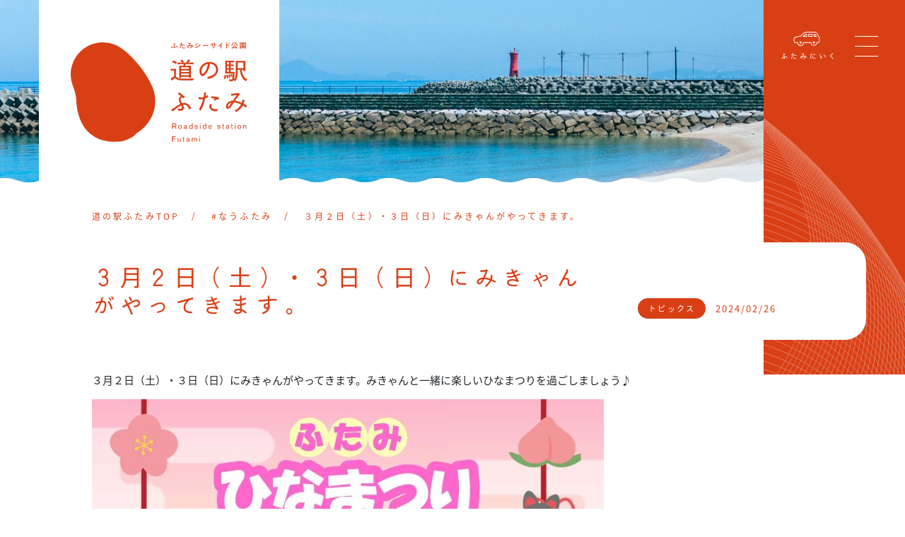

--- FILE ---
content_type: text/html; charset=UTF-8
request_url: https://www.futamiseaside.com/archives/1195
body_size: 6677
content:
<!DOCTYPE HTML>
<html lang="ja-JP">

<head>
	<meta charset="UTF-8">
	<meta name="viewport" content="width=device-width, maximum-scale=2">
	<link rel="apple-touch-icon" size="180x180" href="https://www.futamiseaside.com/wp-content/themes/futami/images/favicon.png">
	<link rel="apple-touch-icon-precomposed" href="https://www.futamiseaside.com/wp-content/themes/futami/images/favicon.png?v=2">
	<link rel="shortcut icon" href="https://www.futamiseaside.com/wp-content/themes/futami/images/favicon.ico">
	<link rel="icon" sizes="192x192" href="https://www.futamiseaside.com/wp-content/themes/futami/images/favicon.png">
	<link rel="stylesheet" type="text/css" href="https://www.futamiseaside.com/wp-content/themes/futami/css/bootstrap.min.css">
	<link rel="stylesheet" type="text/css" href="https://www.futamiseaside.com/wp-content/themes/futami/css/default.css">
	<link rel="stylesheet" type="text/css" href="https://www.futamiseaside.com/wp-content/themes/futami/css/slick.css">
	<link rel="stylesheet" type="text/css" href="https://www.futamiseaside.com/wp-content/themes/futami/css/slick-theme.css">
	<link rel="stylesheet" type="text/css" href="https://www.futamiseaside.com/wp-content/themes/futami/css/style.css?v=3?20260120-1611">
	<script src="https://www.futamiseaside.com/wp-content/themes/futami/js/jquery-3.3.1.min.js"></script>
	<script src="https://www.futamiseaside.com/wp-content/themes/futami/js/bootstrap.min.js"></script>
	<script src="https://www.futamiseaside.com/wp-content/themes/futami/js/jquery.inview.js"></script>
	<script src="https://www.futamiseaside.com/wp-content/themes/futami/js/slick.min.js"></script>
	<script src="https://www.futamiseaside.com/wp-content/themes/futami/js/lazyload.min.js"></script>
	<script src="https://www.futamiseaside.com/wp-content/themes/futami/js/common.js"></script>
	<script>
		(function(d) {
			var config = {
					kitId: 'hxb6wyv',
					scriptTimeout: 3000,
					async: true
				},
				h = d.documentElement,
				t = setTimeout(function() {
					h.className = h.className.replace(/\bwf-loading\b/g, "") + " wf-inactive";
				}, config.scriptTimeout),
				tk = d.createElement("script"),
				f = false,
				s = d.getElementsByTagName("script")[0],
				a;
			h.className += " wf-loading";
			tk.src = 'https://use.typekit.net/' + config.kitId + '.js';
			tk.async = true;
			tk.onload = tk.onreadystatechange = function() {
				a = this.readyState;
				if (f || a && a != "complete" && a != "loaded") return;
				f = true;
				clearTimeout(t);
				try {
					Typekit.load(config)
				} catch (e) {}
			};
			s.parentNode.insertBefore(tk, s)
		})(document);
	</script>
	<!-- Global site tag (gtag.js) - Google Analytics -->
	<script async src="https://www.googletagmanager.com/gtag/js?id=UA-197617263-1"></script>
	<script>
		window.dataLayer = window.dataLayer || [];

		function gtag() {
			dataLayer.push(arguments);
		}
		gtag('js', new Date());

		gtag('config', 'UA-197617263-1');
	</script>
	<title>３月２日（土）・３日（日）にみきゃんがやってきます。 - 道の駅ふたみ</title>

		<!-- All in One SEO 4.9.0 - aioseo.com -->
	<meta name="description" content="３月２日（土）・３日（日）にみきゃんがやってきます。みきゃんと一緒に楽しいひなまつりを過ごしましょう♪" />
	<meta name="robots" content="max-image-preview:large" />
	<meta name="author" content="futami"/>
	<link rel="canonical" href="https://www.futamiseaside.com/archives/1195" />
	<meta name="generator" content="All in One SEO (AIOSEO) 4.9.0" />
		<meta property="og:locale" content="ja_JP" />
		<meta property="og:site_name" content="道の駅ふたみ - ふたみシーサイド公園" />
		<meta property="og:type" content="article" />
		<meta property="og:title" content="３月２日（土）・３日（日）にみきゃんがやってきます。 - 道の駅ふたみ" />
		<meta property="og:description" content="３月２日（土）・３日（日）にみきゃんがやってきます。みきゃんと一緒に楽しいひなまつりを過ごしましょう♪" />
		<meta property="og:url" content="https://www.futamiseaside.com/archives/1195" />
		<meta property="article:published_time" content="2024-02-26T01:18:45+00:00" />
		<meta property="article:modified_time" content="2024-02-26T01:18:45+00:00" />
		<meta name="twitter:card" content="summary" />
		<meta name="twitter:title" content="３月２日（土）・３日（日）にみきゃんがやってきます。 - 道の駅ふたみ" />
		<meta name="twitter:description" content="３月２日（土）・３日（日）にみきゃんがやってきます。みきゃんと一緒に楽しいひなまつりを過ごしましょう♪" />
		<script type="application/ld+json" class="aioseo-schema">
			{"@context":"https:\/\/schema.org","@graph":[{"@type":"BlogPosting","@id":"https:\/\/www.futamiseaside.com\/archives\/1195#blogposting","name":"\uff13\u6708\uff12\u65e5\uff08\u571f\uff09\u30fb\uff13\u65e5\uff08\u65e5\uff09\u306b\u307f\u304d\u3083\u3093\u304c\u3084\u3063\u3066\u304d\u307e\u3059\u3002 - \u9053\u306e\u99c5\u3075\u305f\u307f","headline":"\uff13\u6708\uff12\u65e5\uff08\u571f\uff09\u30fb\uff13\u65e5\uff08\u65e5\uff09\u306b\u307f\u304d\u3083\u3093\u304c\u3084\u3063\u3066\u304d\u307e\u3059\u3002","author":{"@id":"https:\/\/www.futamiseaside.com\/archives\/author\/futami#author"},"publisher":{"@id":"https:\/\/www.futamiseaside.com\/#organization"},"image":{"@type":"ImageObject","url":"https:\/\/www.futamiseaside.com\/wp-content\/uploads\/2024\/02\/\u307f\u304d\u3083\u3093\u3072\u306a\u307e\u3064\u308a\u30dd\u30b9\u30bf\u30fc2024.jpg","width":1654,"height":2339},"datePublished":"2024-02-26T10:18:45+09:00","dateModified":"2024-02-26T10:18:45+09:00","inLanguage":"ja","mainEntityOfPage":{"@id":"https:\/\/www.futamiseaside.com\/archives\/1195#webpage"},"isPartOf":{"@id":"https:\/\/www.futamiseaside.com\/archives\/1195#webpage"},"articleSection":"\u30c8\u30d4\u30c3\u30af\u30b9"},{"@type":"BreadcrumbList","@id":"https:\/\/www.futamiseaside.com\/archives\/1195#breadcrumblist","itemListElement":[{"@type":"ListItem","@id":"https:\/\/www.futamiseaside.com#listItem","position":1,"name":"\u30db\u30fc\u30e0","item":"https:\/\/www.futamiseaside.com","nextItem":{"@type":"ListItem","@id":"https:\/\/www.futamiseaside.com\/category\/topics#listItem","name":"\u30c8\u30d4\u30c3\u30af\u30b9"}},{"@type":"ListItem","@id":"https:\/\/www.futamiseaside.com\/category\/topics#listItem","position":2,"name":"\u30c8\u30d4\u30c3\u30af\u30b9","item":"https:\/\/www.futamiseaside.com\/category\/topics","nextItem":{"@type":"ListItem","@id":"https:\/\/www.futamiseaside.com\/archives\/1195#listItem","name":"\uff13\u6708\uff12\u65e5\uff08\u571f\uff09\u30fb\uff13\u65e5\uff08\u65e5\uff09\u306b\u307f\u304d\u3083\u3093\u304c\u3084\u3063\u3066\u304d\u307e\u3059\u3002"},"previousItem":{"@type":"ListItem","@id":"https:\/\/www.futamiseaside.com#listItem","name":"\u30db\u30fc\u30e0"}},{"@type":"ListItem","@id":"https:\/\/www.futamiseaside.com\/archives\/1195#listItem","position":3,"name":"\uff13\u6708\uff12\u65e5\uff08\u571f\uff09\u30fb\uff13\u65e5\uff08\u65e5\uff09\u306b\u307f\u304d\u3083\u3093\u304c\u3084\u3063\u3066\u304d\u307e\u3059\u3002","previousItem":{"@type":"ListItem","@id":"https:\/\/www.futamiseaside.com\/category\/topics#listItem","name":"\u30c8\u30d4\u30c3\u30af\u30b9"}}]},{"@type":"Organization","@id":"https:\/\/www.futamiseaside.com\/#organization","name":"\u9053\u306e\u99c5\u3075\u305f\u307f","description":"\u3075\u305f\u307f\u30b7\u30fc\u30b5\u30a4\u30c9\u516c\u5712","url":"https:\/\/www.futamiseaside.com\/"},{"@type":"Person","@id":"https:\/\/www.futamiseaside.com\/archives\/author\/futami#author","url":"https:\/\/www.futamiseaside.com\/archives\/author\/futami","name":"futami","image":{"@type":"ImageObject","@id":"https:\/\/www.futamiseaside.com\/archives\/1195#authorImage","url":"https:\/\/secure.gravatar.com\/avatar\/33db3f7673e6256af117ad7d5d79c392c624fc5f3d4bfc96ce328872cbb964c6?s=96&d=mm&r=g","width":96,"height":96,"caption":"futami"}},{"@type":"WebPage","@id":"https:\/\/www.futamiseaside.com\/archives\/1195#webpage","url":"https:\/\/www.futamiseaside.com\/archives\/1195","name":"\uff13\u6708\uff12\u65e5\uff08\u571f\uff09\u30fb\uff13\u65e5\uff08\u65e5\uff09\u306b\u307f\u304d\u3083\u3093\u304c\u3084\u3063\u3066\u304d\u307e\u3059\u3002 - \u9053\u306e\u99c5\u3075\u305f\u307f","description":"\uff13\u6708\uff12\u65e5\uff08\u571f\uff09\u30fb\uff13\u65e5\uff08\u65e5\uff09\u306b\u307f\u304d\u3083\u3093\u304c\u3084\u3063\u3066\u304d\u307e\u3059\u3002\u307f\u304d\u3083\u3093\u3068\u4e00\u7dd2\u306b\u697d\u3057\u3044\u3072\u306a\u307e\u3064\u308a\u3092\u904e\u3054\u3057\u307e\u3057\u3087\u3046\u266a","inLanguage":"ja","isPartOf":{"@id":"https:\/\/www.futamiseaside.com\/#website"},"breadcrumb":{"@id":"https:\/\/www.futamiseaside.com\/archives\/1195#breadcrumblist"},"author":{"@id":"https:\/\/www.futamiseaside.com\/archives\/author\/futami#author"},"creator":{"@id":"https:\/\/www.futamiseaside.com\/archives\/author\/futami#author"},"image":{"@type":"ImageObject","url":"https:\/\/www.futamiseaside.com\/wp-content\/uploads\/2024\/02\/\u307f\u304d\u3083\u3093\u3072\u306a\u307e\u3064\u308a\u30dd\u30b9\u30bf\u30fc2024.jpg","@id":"https:\/\/www.futamiseaside.com\/archives\/1195\/#mainImage","width":1654,"height":2339},"primaryImageOfPage":{"@id":"https:\/\/www.futamiseaside.com\/archives\/1195#mainImage"},"datePublished":"2024-02-26T10:18:45+09:00","dateModified":"2024-02-26T10:18:45+09:00"},{"@type":"WebSite","@id":"https:\/\/www.futamiseaside.com\/#website","url":"https:\/\/www.futamiseaside.com\/","name":"\u9053\u306e\u99c5\u3075\u305f\u307f","description":"\u3075\u305f\u307f\u30b7\u30fc\u30b5\u30a4\u30c9\u516c\u5712","inLanguage":"ja","publisher":{"@id":"https:\/\/www.futamiseaside.com\/#organization"}}]}
		</script>
		<!-- All in One SEO -->

<link rel="alternate" title="oEmbed (JSON)" type="application/json+oembed" href="https://www.futamiseaside.com/wp-json/oembed/1.0/embed?url=https%3A%2F%2Fwww.futamiseaside.com%2Farchives%2F1195" />
<link rel="alternate" title="oEmbed (XML)" type="text/xml+oembed" href="https://www.futamiseaside.com/wp-json/oembed/1.0/embed?url=https%3A%2F%2Fwww.futamiseaside.com%2Farchives%2F1195&#038;format=xml" />
<style id='wp-img-auto-sizes-contain-inline-css' type='text/css'>
img:is([sizes=auto i],[sizes^="auto," i]){contain-intrinsic-size:3000px 1500px}
/*# sourceURL=wp-img-auto-sizes-contain-inline-css */
</style>
<link rel='stylesheet' id='sbi_styles-css' href='https://www.futamiseaside.com/wp-content/plugins/instagram-feed/css/sbi-styles.min.css?ver=6.10.0' type='text/css' media='all' />
<style id='wp-block-library-inline-css' type='text/css'>
:root{--wp-block-synced-color:#7a00df;--wp-block-synced-color--rgb:122,0,223;--wp-bound-block-color:var(--wp-block-synced-color);--wp-editor-canvas-background:#ddd;--wp-admin-theme-color:#007cba;--wp-admin-theme-color--rgb:0,124,186;--wp-admin-theme-color-darker-10:#006ba1;--wp-admin-theme-color-darker-10--rgb:0,107,160.5;--wp-admin-theme-color-darker-20:#005a87;--wp-admin-theme-color-darker-20--rgb:0,90,135;--wp-admin-border-width-focus:2px}@media (min-resolution:192dpi){:root{--wp-admin-border-width-focus:1.5px}}.wp-element-button{cursor:pointer}:root .has-very-light-gray-background-color{background-color:#eee}:root .has-very-dark-gray-background-color{background-color:#313131}:root .has-very-light-gray-color{color:#eee}:root .has-very-dark-gray-color{color:#313131}:root .has-vivid-green-cyan-to-vivid-cyan-blue-gradient-background{background:linear-gradient(135deg,#00d084,#0693e3)}:root .has-purple-crush-gradient-background{background:linear-gradient(135deg,#34e2e4,#4721fb 50%,#ab1dfe)}:root .has-hazy-dawn-gradient-background{background:linear-gradient(135deg,#faaca8,#dad0ec)}:root .has-subdued-olive-gradient-background{background:linear-gradient(135deg,#fafae1,#67a671)}:root .has-atomic-cream-gradient-background{background:linear-gradient(135deg,#fdd79a,#004a59)}:root .has-nightshade-gradient-background{background:linear-gradient(135deg,#330968,#31cdcf)}:root .has-midnight-gradient-background{background:linear-gradient(135deg,#020381,#2874fc)}:root{--wp--preset--font-size--normal:16px;--wp--preset--font-size--huge:42px}.has-regular-font-size{font-size:1em}.has-larger-font-size{font-size:2.625em}.has-normal-font-size{font-size:var(--wp--preset--font-size--normal)}.has-huge-font-size{font-size:var(--wp--preset--font-size--huge)}.has-text-align-center{text-align:center}.has-text-align-left{text-align:left}.has-text-align-right{text-align:right}.has-fit-text{white-space:nowrap!important}#end-resizable-editor-section{display:none}.aligncenter{clear:both}.items-justified-left{justify-content:flex-start}.items-justified-center{justify-content:center}.items-justified-right{justify-content:flex-end}.items-justified-space-between{justify-content:space-between}.screen-reader-text{border:0;clip-path:inset(50%);height:1px;margin:-1px;overflow:hidden;padding:0;position:absolute;width:1px;word-wrap:normal!important}.screen-reader-text:focus{background-color:#ddd;clip-path:none;color:#444;display:block;font-size:1em;height:auto;left:5px;line-height:normal;padding:15px 23px 14px;text-decoration:none;top:5px;width:auto;z-index:100000}html :where(.has-border-color){border-style:solid}html :where([style*=border-top-color]){border-top-style:solid}html :where([style*=border-right-color]){border-right-style:solid}html :where([style*=border-bottom-color]){border-bottom-style:solid}html :where([style*=border-left-color]){border-left-style:solid}html :where([style*=border-width]){border-style:solid}html :where([style*=border-top-width]){border-top-style:solid}html :where([style*=border-right-width]){border-right-style:solid}html :where([style*=border-bottom-width]){border-bottom-style:solid}html :where([style*=border-left-width]){border-left-style:solid}html :where(img[class*=wp-image-]){height:auto;max-width:100%}:where(figure){margin:0 0 1em}html :where(.is-position-sticky){--wp-admin--admin-bar--position-offset:var(--wp-admin--admin-bar--height,0px)}@media screen and (max-width:600px){html :where(.is-position-sticky){--wp-admin--admin-bar--position-offset:0px}}

/*# sourceURL=wp-block-library-inline-css */
</style><style id='global-styles-inline-css' type='text/css'>
:root{--wp--preset--aspect-ratio--square: 1;--wp--preset--aspect-ratio--4-3: 4/3;--wp--preset--aspect-ratio--3-4: 3/4;--wp--preset--aspect-ratio--3-2: 3/2;--wp--preset--aspect-ratio--2-3: 2/3;--wp--preset--aspect-ratio--16-9: 16/9;--wp--preset--aspect-ratio--9-16: 9/16;--wp--preset--color--black: #000000;--wp--preset--color--cyan-bluish-gray: #abb8c3;--wp--preset--color--white: #ffffff;--wp--preset--color--pale-pink: #f78da7;--wp--preset--color--vivid-red: #cf2e2e;--wp--preset--color--luminous-vivid-orange: #ff6900;--wp--preset--color--luminous-vivid-amber: #fcb900;--wp--preset--color--light-green-cyan: #7bdcb5;--wp--preset--color--vivid-green-cyan: #00d084;--wp--preset--color--pale-cyan-blue: #8ed1fc;--wp--preset--color--vivid-cyan-blue: #0693e3;--wp--preset--color--vivid-purple: #9b51e0;--wp--preset--gradient--vivid-cyan-blue-to-vivid-purple: linear-gradient(135deg,rgb(6,147,227) 0%,rgb(155,81,224) 100%);--wp--preset--gradient--light-green-cyan-to-vivid-green-cyan: linear-gradient(135deg,rgb(122,220,180) 0%,rgb(0,208,130) 100%);--wp--preset--gradient--luminous-vivid-amber-to-luminous-vivid-orange: linear-gradient(135deg,rgb(252,185,0) 0%,rgb(255,105,0) 100%);--wp--preset--gradient--luminous-vivid-orange-to-vivid-red: linear-gradient(135deg,rgb(255,105,0) 0%,rgb(207,46,46) 100%);--wp--preset--gradient--very-light-gray-to-cyan-bluish-gray: linear-gradient(135deg,rgb(238,238,238) 0%,rgb(169,184,195) 100%);--wp--preset--gradient--cool-to-warm-spectrum: linear-gradient(135deg,rgb(74,234,220) 0%,rgb(151,120,209) 20%,rgb(207,42,186) 40%,rgb(238,44,130) 60%,rgb(251,105,98) 80%,rgb(254,248,76) 100%);--wp--preset--gradient--blush-light-purple: linear-gradient(135deg,rgb(255,206,236) 0%,rgb(152,150,240) 100%);--wp--preset--gradient--blush-bordeaux: linear-gradient(135deg,rgb(254,205,165) 0%,rgb(254,45,45) 50%,rgb(107,0,62) 100%);--wp--preset--gradient--luminous-dusk: linear-gradient(135deg,rgb(255,203,112) 0%,rgb(199,81,192) 50%,rgb(65,88,208) 100%);--wp--preset--gradient--pale-ocean: linear-gradient(135deg,rgb(255,245,203) 0%,rgb(182,227,212) 50%,rgb(51,167,181) 100%);--wp--preset--gradient--electric-grass: linear-gradient(135deg,rgb(202,248,128) 0%,rgb(113,206,126) 100%);--wp--preset--gradient--midnight: linear-gradient(135deg,rgb(2,3,129) 0%,rgb(40,116,252) 100%);--wp--preset--font-size--small: 13px;--wp--preset--font-size--medium: 20px;--wp--preset--font-size--large: 36px;--wp--preset--font-size--x-large: 42px;--wp--preset--spacing--20: 0.44rem;--wp--preset--spacing--30: 0.67rem;--wp--preset--spacing--40: 1rem;--wp--preset--spacing--50: 1.5rem;--wp--preset--spacing--60: 2.25rem;--wp--preset--spacing--70: 3.38rem;--wp--preset--spacing--80: 5.06rem;--wp--preset--shadow--natural: 6px 6px 9px rgba(0, 0, 0, 0.2);--wp--preset--shadow--deep: 12px 12px 50px rgba(0, 0, 0, 0.4);--wp--preset--shadow--sharp: 6px 6px 0px rgba(0, 0, 0, 0.2);--wp--preset--shadow--outlined: 6px 6px 0px -3px rgb(255, 255, 255), 6px 6px rgb(0, 0, 0);--wp--preset--shadow--crisp: 6px 6px 0px rgb(0, 0, 0);}:where(.is-layout-flex){gap: 0.5em;}:where(.is-layout-grid){gap: 0.5em;}body .is-layout-flex{display: flex;}.is-layout-flex{flex-wrap: wrap;align-items: center;}.is-layout-flex > :is(*, div){margin: 0;}body .is-layout-grid{display: grid;}.is-layout-grid > :is(*, div){margin: 0;}:where(.wp-block-columns.is-layout-flex){gap: 2em;}:where(.wp-block-columns.is-layout-grid){gap: 2em;}:where(.wp-block-post-template.is-layout-flex){gap: 1.25em;}:where(.wp-block-post-template.is-layout-grid){gap: 1.25em;}.has-black-color{color: var(--wp--preset--color--black) !important;}.has-cyan-bluish-gray-color{color: var(--wp--preset--color--cyan-bluish-gray) !important;}.has-white-color{color: var(--wp--preset--color--white) !important;}.has-pale-pink-color{color: var(--wp--preset--color--pale-pink) !important;}.has-vivid-red-color{color: var(--wp--preset--color--vivid-red) !important;}.has-luminous-vivid-orange-color{color: var(--wp--preset--color--luminous-vivid-orange) !important;}.has-luminous-vivid-amber-color{color: var(--wp--preset--color--luminous-vivid-amber) !important;}.has-light-green-cyan-color{color: var(--wp--preset--color--light-green-cyan) !important;}.has-vivid-green-cyan-color{color: var(--wp--preset--color--vivid-green-cyan) !important;}.has-pale-cyan-blue-color{color: var(--wp--preset--color--pale-cyan-blue) !important;}.has-vivid-cyan-blue-color{color: var(--wp--preset--color--vivid-cyan-blue) !important;}.has-vivid-purple-color{color: var(--wp--preset--color--vivid-purple) !important;}.has-black-background-color{background-color: var(--wp--preset--color--black) !important;}.has-cyan-bluish-gray-background-color{background-color: var(--wp--preset--color--cyan-bluish-gray) !important;}.has-white-background-color{background-color: var(--wp--preset--color--white) !important;}.has-pale-pink-background-color{background-color: var(--wp--preset--color--pale-pink) !important;}.has-vivid-red-background-color{background-color: var(--wp--preset--color--vivid-red) !important;}.has-luminous-vivid-orange-background-color{background-color: var(--wp--preset--color--luminous-vivid-orange) !important;}.has-luminous-vivid-amber-background-color{background-color: var(--wp--preset--color--luminous-vivid-amber) !important;}.has-light-green-cyan-background-color{background-color: var(--wp--preset--color--light-green-cyan) !important;}.has-vivid-green-cyan-background-color{background-color: var(--wp--preset--color--vivid-green-cyan) !important;}.has-pale-cyan-blue-background-color{background-color: var(--wp--preset--color--pale-cyan-blue) !important;}.has-vivid-cyan-blue-background-color{background-color: var(--wp--preset--color--vivid-cyan-blue) !important;}.has-vivid-purple-background-color{background-color: var(--wp--preset--color--vivid-purple) !important;}.has-black-border-color{border-color: var(--wp--preset--color--black) !important;}.has-cyan-bluish-gray-border-color{border-color: var(--wp--preset--color--cyan-bluish-gray) !important;}.has-white-border-color{border-color: var(--wp--preset--color--white) !important;}.has-pale-pink-border-color{border-color: var(--wp--preset--color--pale-pink) !important;}.has-vivid-red-border-color{border-color: var(--wp--preset--color--vivid-red) !important;}.has-luminous-vivid-orange-border-color{border-color: var(--wp--preset--color--luminous-vivid-orange) !important;}.has-luminous-vivid-amber-border-color{border-color: var(--wp--preset--color--luminous-vivid-amber) !important;}.has-light-green-cyan-border-color{border-color: var(--wp--preset--color--light-green-cyan) !important;}.has-vivid-green-cyan-border-color{border-color: var(--wp--preset--color--vivid-green-cyan) !important;}.has-pale-cyan-blue-border-color{border-color: var(--wp--preset--color--pale-cyan-blue) !important;}.has-vivid-cyan-blue-border-color{border-color: var(--wp--preset--color--vivid-cyan-blue) !important;}.has-vivid-purple-border-color{border-color: var(--wp--preset--color--vivid-purple) !important;}.has-vivid-cyan-blue-to-vivid-purple-gradient-background{background: var(--wp--preset--gradient--vivid-cyan-blue-to-vivid-purple) !important;}.has-light-green-cyan-to-vivid-green-cyan-gradient-background{background: var(--wp--preset--gradient--light-green-cyan-to-vivid-green-cyan) !important;}.has-luminous-vivid-amber-to-luminous-vivid-orange-gradient-background{background: var(--wp--preset--gradient--luminous-vivid-amber-to-luminous-vivid-orange) !important;}.has-luminous-vivid-orange-to-vivid-red-gradient-background{background: var(--wp--preset--gradient--luminous-vivid-orange-to-vivid-red) !important;}.has-very-light-gray-to-cyan-bluish-gray-gradient-background{background: var(--wp--preset--gradient--very-light-gray-to-cyan-bluish-gray) !important;}.has-cool-to-warm-spectrum-gradient-background{background: var(--wp--preset--gradient--cool-to-warm-spectrum) !important;}.has-blush-light-purple-gradient-background{background: var(--wp--preset--gradient--blush-light-purple) !important;}.has-blush-bordeaux-gradient-background{background: var(--wp--preset--gradient--blush-bordeaux) !important;}.has-luminous-dusk-gradient-background{background: var(--wp--preset--gradient--luminous-dusk) !important;}.has-pale-ocean-gradient-background{background: var(--wp--preset--gradient--pale-ocean) !important;}.has-electric-grass-gradient-background{background: var(--wp--preset--gradient--electric-grass) !important;}.has-midnight-gradient-background{background: var(--wp--preset--gradient--midnight) !important;}.has-small-font-size{font-size: var(--wp--preset--font-size--small) !important;}.has-medium-font-size{font-size: var(--wp--preset--font-size--medium) !important;}.has-large-font-size{font-size: var(--wp--preset--font-size--large) !important;}.has-x-large-font-size{font-size: var(--wp--preset--font-size--x-large) !important;}
/*# sourceURL=global-styles-inline-css */
</style>

<style id='classic-theme-styles-inline-css' type='text/css'>
/*! This file is auto-generated */
.wp-block-button__link{color:#fff;background-color:#32373c;border-radius:9999px;box-shadow:none;text-decoration:none;padding:calc(.667em + 2px) calc(1.333em + 2px);font-size:1.125em}.wp-block-file__button{background:#32373c;color:#fff;text-decoration:none}
/*# sourceURL=/wp-includes/css/classic-themes.min.css */
</style>
<link rel='stylesheet' id='wp-pagenavi-css' href='https://www.futamiseaside.com/wp-content/plugins/wp-pagenavi/pagenavi-css.css?ver=2.70' type='text/css' media='all' />
<link rel="https://api.w.org/" href="https://www.futamiseaside.com/wp-json/" /><link rel="alternate" title="JSON" type="application/json" href="https://www.futamiseaside.com/wp-json/wp/v2/posts/1195" /></head>

<body>
	<div class="allWrapper">
<main id="info-page" class="single">
	<section class="hero" style="background-image: url(https://www.futamiseaside.com/wp-content/themes/futami/images/information_hero.jpg);">
		<div class="container-fluid" style="max-width:1200px;">
			<h1 class="logo">
				<a href="https://www.futamiseaside.com"><img src="https://www.futamiseaside.com/wp-content/themes/futami/images/logo.svg" alt="道の駅ふたみ" width="100%"></a>
			</h1>
		</div>
		<div class="repeat_nami_bottom"></div>
	</section>
	<header>
		<div class="car-icon">
			<a href="https://www.futamiseaside.com#access"><img src="https://www.futamiseaside.com/wp-content/themes/futami/images/icon_car.svg"></a>
		</div>
		<div class="menu-trg-area"><span class="menu-trigger"><span></span><span></span><span></span></span></div>
	</header>
	<div class="red_border"></div>
	<div class="gnav" style="display: none;">
		<ul>
			<li>
				<a href="https://www.futamiseaside.com#concept">
					<span class="jp f-iroha">すごしかた</span>
					<span class="en f-brandon">CONCEPT</span>
				</a>
			</li>
			<li>
				<a href="https://www.futamiseaside.com#information">
					<span class="jp f-iroha">なうふたみ</span>
					<span class="en f-brandon">INFORMATION</span>
				</a>
			</li>
			<li>
				<a href="https://www.futamiseaside.com#shoplist">
					<span class="jp f-iroha">かう、たべる</span>
					<span class="en f-brandon">SHOPLIST</span>
				</a>
			</li>
			<li>
				<a href="https://www.futamiseaside.com#sns">
					<span class="jp f-iroha">みんなのふたみ</span>
					<span class="en f-brandon">SNS</span>
				</a>
			</li>
			<li>
				<a href="https://www.futamiseaside.com#access">
					<span class="jp f-iroha">ふたみにいく</span>
					<span class="en f-brandon">ACCESS</span>
				</a>
			</li>
			<li>
				<a href="https://www.futamiseaside.com#contact">
					<span class="jp f-iroha">といあわせる</span>
					<span class="en f-brandon">CONTACT</span>
				</a>
			</li>
		</ul>
	</div>
	<article>
		<div class="container-fluid" style="max-width:1200px;">
			<div class="bread">
				<ul>
					<li><a href="https://www.futamiseaside.com">道の駅ふたみTOP</a></li>
					<li><a href="https://www.futamiseaside.com/information">#なうふたみ</a></li>
					<li><a>３月２日（土）・３日（日）にみきゃんがやってきます。</a></li>
				</ul>
			</div>
			<div class="sec-title">
				<h2 class="f-iroha">３月２日（土）・３日（日）にみきゃんがやってきます。</h2>
				<div class="sub">
					<div class="cat">
						<span>トピックス</span>					</div>
					<div class="time">
						2024/02/26					</div>
				</div>
			</div>
			<div class="wp-post">
				<!-- <div class="eyecatch">
										<img src="https://www.futamiseaside.com/wp-content/uploads/2024/02/みきゃんひなまつりポスター2024-724x1024.jpg">
				</div> -->
				<p>３月２日（土）・３日（日）にみきゃんがやってきます。みきゃんと一緒に楽しいひなまつりを過ごしましょう♪</p>
<p><img fetchpriority="high" decoding="async" width="724" height="1024" class="alignnone size-large wp-image-1196" src="https://www.futamiseaside.com/wp-content/uploads/2024/02/みきゃんひなまつりポスター2024-724x1024.jpg" alt="" srcset="https://www.futamiseaside.com/wp-content/uploads/2024/02/みきゃんひなまつりポスター2024-724x1024.jpg 724w, https://www.futamiseaside.com/wp-content/uploads/2024/02/みきゃんひなまつりポスター2024-212x300.jpg 212w, https://www.futamiseaside.com/wp-content/uploads/2024/02/みきゃんひなまつりポスター2024-768x1086.jpg 768w, https://www.futamiseaside.com/wp-content/uploads/2024/02/みきゃんひなまつりポスター2024-1086x1536.jpg 1086w, https://www.futamiseaside.com/wp-content/uploads/2024/02/みきゃんひなまつりポスター2024-1448x2048.jpg 1448w, https://www.futamiseaside.com/wp-content/uploads/2024/02/みきゃんひなまつりポスター2024.jpg 1654w" sizes="(max-width: 724px) 100vw, 724px" /></p>
			</div>
		</div>
	</article>
</main>

		<footer>
			<div class="container-fluid">
				<div class="flex">
					<div class="logo">
						<a href="https://www.futamiseaside.com"><img src="https://www.futamiseaside.com/wp-content/themes/futami/images/logo_white.svg" alt=""></a>
					</div>
					<div class="contents">
						<ul class="f-brandon">
							<li><a href="https://www.futamiseaside.com#concept">CONCEPT</a></li>
							<li><a href="https://www.futamiseaside.com#information">INFORMATION</a></li>
							<li><a href="https://www.futamiseaside.com#shoplist">SHOPLIST</a></li>
							<li><a href="https://www.futamiseaside.com#sns">SNS</a></li>
							<li><a href="https://www.futamiseaside.com#access">ACCESS</a></li>
							<li><a href="https://www.futamiseaside.com#contact">CONTACT</a></li>
						</ul>
						<div class="sns">
							<a href="https://www.instagram.com/futamiseaside/" target="_blank"><img src="https://www.futamiseaside.com/wp-content/themes/futami/images/icon_instagram_white.svg"></a>
							<a href="https://www.facebook.com/futamiseasidepark/" target="_blank"><img src="https://www.futamiseaside.com/wp-content/themes/futami/images/icon_facebook_white.svg"></a>
						</div>
					</div>
				</div>
				<div class="copyright f-brandon">
					All Rights Reserved Copyright © 2020 Ehime Prefecture
				</div>
			</div>
		</footer>
	</div>
	<script type="speculationrules">
{"prefetch":[{"source":"document","where":{"and":[{"href_matches":"/*"},{"not":{"href_matches":["/wp-*.php","/wp-admin/*","/wp-content/uploads/*","/wp-content/*","/wp-content/plugins/*","/wp-content/themes/futami/*","/*\\?(.+)"]}},{"not":{"selector_matches":"a[rel~=\"nofollow\"]"}},{"not":{"selector_matches":".no-prefetch, .no-prefetch a"}}]},"eagerness":"conservative"}]}
</script>
<!-- Instagram Feed JS -->
<script type="text/javascript">
var sbiajaxurl = "https://www.futamiseaside.com/wp-admin/admin-ajax.php";
</script>
<script type="module"  src="https://www.futamiseaside.com/wp-content/plugins/all-in-one-seo-pack/dist/Lite/assets/table-of-contents.95d0dfce.js?ver=4.9.0" id="aioseo/js/src/vue/standalone/blocks/table-of-contents/frontend.js-js"></script>
</body>
</html>


--- FILE ---
content_type: text/css
request_url: https://www.futamiseaside.com/wp-content/themes/futami/css/default.css
body_size: 7096
content:
@charset "utf-8";
/* CSS Document */

/*-------------------------------------------------------------------------------
BROWSER RESET / CLEARFIX / PKG
-------------------------------------------------------------------------------*/

/* Reset */
html,body,div,dl,dt,dd,ul,ol,li,h1,h2,h3,h4,h5,h6,pre,form,fieldset,input,p,blockquote,table,th,td,embed,object,figure,label{margin:0;padding:0;}
table{border-collapse:collapse;border-spacing:0;}
html,fieldset,img,abbr{border:0;}
address,caption,cite,code,dfn,em,h1,h2,h3,h4,h5,h6,th,var{font-style:normal;font-weight:normal;}
strong{font-style:normal;font-weight:bold;}
ul{list-style:none;}
caption,th{text-align:left;}
h1,h2,h3,h4,h5,h6{font-size:1.0em;}
q:before,q:after{content:'';}
a,ins{text-decoration:none;}

/* slick */
.slick-slide:focus{outline: none!important;}

/* Standard Helper Classes */
.clr{clear: both;float: none;overflow: hidden;width: 1px;height: 1px;margin: 0 -1px -1px 0;border: 0;padding: 0;font-size:0;line-height: 0;}
.clr hr{display:none;}
/* .pkg class wraps enclosing block element around inner floated elements */
.pkg:after{content: " ";display: block;visibility: hidden;clear: both;height: 0.1px;font-size:0.1em;line-height: 0;}
* html .pkg{display: inline-block;}
/* no ie mac \*/
* html .pkg{height: 1%;}
.pkg{display: block;}

/*-------------------------------------------------------------------------------
FONT / PKG
-------------------------------------------------------------------------------*/

/* Link Images Outline */
a{
  outline : 0;
}
/* clearfix */
.clearfix:after{
  content: ".";  /* 新しい要素を作る */
  display: block;  /* ブロックレベル要素に */
  clear: both;
  height: 0;
  visibility: hidden;
}
.clearfix{
  min-height: 1px;
}
* html .clearfix{
  height: 1px;
  /*¥*//*/
  height: auto;
  overflow: hidden;
  /**/
}

html{overflow: auto; font-size:625%;}
@media (max-width: 1080px){
    html{font-size:600%;}
}
@media (max-width: 767px){
    html{font-size:560%;}
}
@media (max-width: 480px){
    html{font-size:520%;}
}
img{max-width: 100%; height: auto;}
.bold{font-weight: bold;}
.container-fluid{margin-left: auto; margin-right: auto;}
.relative{position: relative;}
.wp-post{line-height: 1.6!important;}
.wp-post h1{font-size:1.8em; line-height: 1.6; font-weight: bold;}
.wp-post h2{font-size:1.5em; line-height: 1.6; font-weight: bold;}
.wp-post h3{font-size:1.17em; line-height: 1.6; font-weight: bold;}
.wp-post h4{font-size:1em; line-height: 1.6; font-weight: bold;}
.wp-post h5{font-size:0.83em; line-height: 1.6; font-weight: bold;}
.wp-post h6{font-size:0.67em; line-height: 1.6; font-weight: bold;}
.wp-post p strong{font-weight: bold;}
.wp-post p em{font-style: italic;}
.wp-post p a{font-size:1em; text-decoration: underline; transition: all 0.3s;}
.wp-post p a:hover{color: #34b5be!important;}
.wp-post hr{margin-top: .1rem; margin-bottom: .1rem;}
.wp-post img{display: block; margin-top: 1em; margin-bottom: 1em; height: auto;}
.wp-post img.aligncenter{margin-left: auto; margin-right: auto;}
.wp-post img.alignleft{margin-left: 0; margin-right: auto;}
.wp-post img.alignright{margin-left: auto; margin-right: 0;}

/* pagenavi */
.wp-pagenavi { text-align: center; text-align: center; color: #242424!important; margin: auto; margin-bottom: 30px; margin-top: 30px;}
.wp-pagenavi .first { display: none;}
.wp-pagenavi a { color: #242424!important;}
.wp-pagenavi span.pages { display: none;}
.wp-pagenavi span,
.wp-pagenavi a { text-decoration: none!important; font-size: 14px; line-height: 1; color: #fff!important; background: #0f0f0f8f; padding: 10px 0!important; margin: 3px!important; border-radius: 50%; height: 35px; width: 35px; display: inline-block; justify-content: center; vertical-align: middle; border: none!important; transition: all .3s;}
.wp-pagenavi a:hover { background: #0e0e0e;}
.wp-pagenavi .current { background: #0e0e0e; color: #fff;}
.wp-pagenavi .extend,
.wp-pagenavi .last { display: none;}
.wp-pagenavi .previouspostslink, .wp-pagenavi .nextpostslink { position: relative;}
.wp-pagenavi .previouspostslink:after { content: ""; background: url(../images/triangle.png); background-position: center; background-repeat: no-repeat; position: absolute; top: 0; bottom: 0; left: 0; right: 0; margin: auto; transform: rotate(180deg); -moz-transform: rotate(180deg); -webkit-transform: rotate(180deg);}
.wp-pagenavi .nextpostslink:after { content: ""; background: url(../images/triangle.png); background-position: center; background-repeat: no-repeat; position: absolute; top: 0; bottom: 0; left: 0; right: 0; margin: auto;}


[style*='background-image']{background-size: cover; background-position: center; }
[style*='background-image'].no-cover{background-size: contain; background-position: top; background-repeat: no-repeat; }
.bg-repeat{background-repeat: repeat!important; background-size: auto; background-position: auto; }
.bg-over{position: relative; }
.bg-over > *{position: relative; z-index: 1; }
.bg-over:before{content: ""; position: absolute; top: 0; left: 0; width: 100%; height: 100%; background: rgba(0,0,0,.3); transition: .3s; opacity: 1;}
.bg-over.is-dark:before,
.pageHero.bg-over:before{background: rgba(0,0,0,.5); }
a:hover .bg-over:before{opacity: 0;}
figure[style*='background-image']{padding-top: 67.5%; }

.nmg-0{margin-left: 0; margin-right: 0;}.nmg-0 > [class*="col"]{padding-left: 0; padding-right: 0;}.nmg-5{margin-left: -0.05rem; margin-right: -0.05rem;}.nmg-5 > [class*="col"]{padding-left: 0.05rem; padding-right: 0.05rem;}.nmg-10{margin-left: -.1rem; margin-right: -.1rem;}.nmg-10 > [class*="col"]{padding-left: .1rem; padding-right: .1rem;}.nmg-20{margin-left: -.2rem; margin-right: -.2rem;}.nmg-20 > [class*="col"]{padding-left: .2rem; padding-right: .2rem;}.nmg-25{margin-left: -.25rem; margin-right: -.25rem;}.nmg-25 > [class*="col"]{padding-left: .25rem; padding-right: .25rem;}.nmg-30{margin-left: -.30rem; margin-right: -.30rem;}.nmg-30 > [class*="col"]{padding-left: .30rem; padding-right: .30rem;}.nmg-35{margin-left: -.35rem; margin-right: -.35rem;}.nmg-35 > [class*="col"]{padding-left: .35rem; padding-right: .35rem;}.nmg-40{margin-left: -.40rem; margin-right: -.40rem;}.nmg-40 > [class*="col"]{padding-left: .40rem; padding-right: .40rem;}.nmg-45{margin-left: -.45rem; margin-right: -.45rem;}.nmg-45 > [class*="col"]{padding-left: .45rem; padding-right: .45rem;}.nmg-50{margin-left: -.50rem; margin-right: -.50rem;}.nmg-50 > [class*="col"]{padding-left: .50rem; padding-right: .50rem;}
.mgt0{margin-top: 0!important;}.mgt5{margin-top: 0.05rem!important;}.mgt10{margin-top: 0.1rem!important;}.mgt15{margin-top: 0.15rem!important;}.mgt20{margin-top: 0.2rem!important;}.mgt25{margin-top: 0.25rem!important;}.mgt30{margin-top: 0.3rem!important;}.mgt35{margin-top: 0.35rem!important;}.mgt40{margin-top: 0.4rem!important;}.mgt45{margin-top: 0.45rem!important;}.mgt50{margin-top: 0.5rem!important;}.mgt55{margin-top: 0.55rem!important;}.mgt60{margin-top: 0.6rem!important;}.mgt65{margin-top: 0.65rem!important;}.mgt70{margin-top: 0.7rem!important;}.mgt75{margin-top: 0.75rem!important;}.mgt80{margin-top: 0.8rem!important;}.mgt85{margin-top: 0.85rem!important;}.mgt90{margin-top: 0.9rem!important;}.mgt95{margin-top: 0.95rem!important;}.mgt100{margin-top: 1rem!important;}.mgb0{margin-bottom: 0rem!important;}.mgb5{margin-bottom: .05rem!important;}.mgb10{margin-bottom: 0.1rem!important;}.mgb15{margin-bottom: 0.15rem!important;}.mgb20{margin-bottom: 0.2rem!important;}.mgb25{margin-bottom: 0.25rem!important;}.mgb30{margin-bottom: 0.3rem!important;}.mgb35{margin-bottom: 0.35rem!important;}.mgb40{margin-bottom: 0.4rem!important;}.mgb45{margin-bottom: 0.45rem!important;}.mgb50{margin-bottom: 0.5rem!important;}.mgb55{margin-bottom: 0.55rem!important;}.mgb60{margin-bottom: 0.6rem!important;}.mgb65{margin-bottom: 0.65rem!important;}.mgb70{margin-bottom: 0.7rem!important;}.mgb75{margin-bottom: 0.75rem!important;}.mgb80{margin-bottom: 0.8rem!important;}.mgb85{margin-bottom: 0.85rem!important;}.mgb90{margin-bottom: 0.9rem!important;}.mgb95{margin-bottom: 0.95rem!important;}.mgb100{margin-bottom: 1rem!important;}.mgr0{margin-right: 0!important;}.mgr5{margin-right: 0.05rem!important;}.mgr10{margin-right: 0.1rem!important;}.mgr15{margin-right: 0.15rem!important;}.mgr20{margin-right: 0.2rem!important;}.mgr25{margin-right: 0.25rem!important;}.mgr30{margin-right: 0.3rem!important;}.mgr35{margin-right: 0.35rem!important;}.mgr40{margin-right: 0.4rem!important;}.mgr45{margin-right: 0.45rem!important;}.mgr50{margin-right: 0.5rem!important;}.mgr55{margin-right: 0.55rem!important;}.mgr60{margin-right: 0.6rem!important;}.mgr65{margin-right: 0.65rem!important;}.mgr70{margin-right: 0.7rem!important;}.mgr75{margin-right: 0.75rem!important;}.mgr80{margin-right: 0.8rem!important;}.mgr85{margin-right: 0.85rem!important;}.mgr90{margin-right: 0.9rem!important;}.mgr95{margin-right: 0.95rem!important;}.mgr100{margin-right: 1rem!important;}.mgl0{margin-left: 0rem!important;}.mgl5{margin-left: 0.05rem!important;}.mgl10{margin-left: 0.1rem!important;}.mgl15{margin-left: 0.15rem!important;}.mgl20{margin-left: 0.2rem!important;}.mgl25{margin-left: 0.25rem!important;}.mgl30{margin-left: 0.3rem!important;}.mgl35{margin-left: 0.35rem!important;}.mgl40{margin-left: 0.4rem!important;}.mgl45{margin-left: 0.45rem!important;}.mgl50{margin-left: 0.5rem!important;}.mgl55{margin-left: 0.55rem!important;}.mgl60{margin-left: 0.6rem!important;}.mgl65{margin-left: 0.65rem!important;}.mgl70{margin-left: 0.7rem!important;}.mgl75{margin-left: 0.75rem!important;}.mgl80{margin-left: 0.8rem!important;}.mgl85{margin-left: 0.85rem!important;}.mgl90{margin-left: 0.9rem!important;}.mgl95{margin-left: 0.95rem!important;}.mgl100{margin-left: 1rem!important;}.pdt0{padding-top: 0!important;}.pdt5{padding-top: 0.05rem!important;}.pdt10{padding-top: 0.1rem!important;}.pdt15{padding-top: 0.15rem!important;}.pdt20{padding-top: 0.2rem!important;}.pdt25{padding-top: 0.25rem!important;}.pdt30{padding-top: 0.3rem!important;}.pdt35{padding-top: 0.35rem!important;}.pdt40{padding-top: 0.4rem!important;}.pdt45{padding-top: 0.45rem!important;}.pdt50{padding-top: 0.5rem!important;}.pdt55{padding-top: 0.55rem!important;}.pdt60{padding-top: 0.6rem!important;}.pdt65{padding-top: 0.65rem!important;}.pdt70{padding-top: 0.7rem!important;}.pdt75{padding-top: 0.75rem!important;}.pdt80{padding-top: 0.8rem!important;}.pdt85{padding-top: 0.85rem!important;}.pdt90{padding-top: 0.9rem!important;}.pdt95{padding-top: 0.95rem!important;}.pdt100{padding-top: 1rem!important;}.pdb0{padding-bottom: 0!important;}.pdb5{padding-bottom: 0.05rem!important;}.pdb10{padding-bottom: 0.1rem!important;}.pdb15{padding-bottom: 0.15rem!important;}.pdb20{padding-bottom: 0.2rem!important;}.pdb25{padding-bottom: 0.25rem!important;}.pdb30{padding-bottom: 0.3rem!important;}.pdb35{padding-bottom: 0.35rem!important;}.pdb40{padding-bottom: 0.4rem!important;}.pdb45{padding-bottom: 0.45rem!important;}.pdb50{padding-bottom: 0.5rem!important;}.pdb55{padding-bottom: 0.55rem!important;}.pdb60{padding-bottom: 0.6rem!important;}.pdb65{padding-bottom: 0.65rem!important;}.pdb70{padding-bottom: 0.7rem!important;}.pdb75{padding-bottom: 0.75rem!important;}.pdb80{padding-bottom: 0.8rem!important;}.pdb85{padding-bottom: 0.85rem!important;}.pdb90{padding-bottom: 0.9rem!important;}.pdb95{padding-bottom: 0.95rem!important;}.pdb100{padding-bottom: 1rem!important;}.pdl0{padding-left: 0!important;}.pdl5{padding-left: 0.05rem!important;}.pdl10{padding-left: 0.1rem!important;}.pdl15{padding-left: 0.15rem!important;}.pdl20{padding-left: 0.2rem!important;}.pdl25{padding-left: 0.25rem!important;}.pdl30{padding-left: 0.3rem!important;}.pdl35{padding-left: 0.35rem!important;}.pdl40{padding-left: 0.4rem!important;}.pdl45{padding-left: 0.45rem!important;}.pdl50{padding-left: 0.5rem!important;}.pdl55{padding-left: 0.55rem!important;}.pdl60{padding-left: 0.6rem!important;}.pdl65{padding-left: 0.65rem!important;}.pdl70{padding-left: 0.7rem!important;}.pdl75{padding-left: 0.75rem!important;}.pdl80{padding-left: 0.8rem!important;}.pdl85{padding-left: 0.85rem!important;}.pdl90{padding-left: 0.9rem!important;}.pdl95{padding-left: 0.95rem!important;}.pdl100{padding-left: 1rem!important;}.pdr0{padding-right: 0!important;}.pdr5{padding-right: 0.05rem!important;}.pdr10{padding-right: 0.1rem!important;}.pdr15{padding-right: 0.15rem!important;}.pdr20{padding-right: 0.2rem!important;}.pdr25{padding-right: 0.25rem!important;}.pdr30{padding-right: 0.3rem!important;}.pdr35{padding-right: 0.35rem!important;}.pdr40{padding-right: 0.4rem!important;}.pdr45{padding-right: 0.45rem!important;}.pdr50{padding-right: 0.5rem!important;}.pdr55{padding-right: 0.55rem!important;}.pdr60{padding-right: 0.6rem!important;}.pdr65{padding-right: 0.65rem!important;}.pdr70{padding-right: 0.7rem!important;}.pdr75{padding-right: 0.75rem!important;}.pdr80{padding-right: 0.8rem!important;}.pdr85{padding-right: 0.85rem!important;}.pdr90{padding-right: 0.9rem!important;}.pdr95{padding-right: 0.95rem!important;}.pdr100{padding-right: 1rem!important;}
.fs0{font-size:0!important;}.fs1{font-size:0.01rem!important;}.fs2{font-size:0.02rem!important;}.fs3{font-size:0.03rem!important;}.fs4{font-size:0.04rem!important;}.fs5{font-size:0.05rem!important;}.fs6{font-size:0.06rem!important;}.fs7{font-size:0.07rem!important;}.fs8{font-size:0.08rem!important;}.fs9{font-size:0.09rem!important;}.fs10{font-size:0.1rem!important;}.fs11{font-size:0.11rem!important;}.fs12{font-size:0.12rem!important;}.fs13{font-size:0.13rem!important;}.fs14{font-size:0.14rem!important;}.fs15{font-size:0.15rem!important;}.fs16{font-size:0.16rem!important;}.fs17{font-size:0.17rem!important;}.fs18{font-size:0.18rem!important;}.fs19{font-size:0.19rem!important;}.fs20{font-size:0.2rem!important;}.fs21{font-size:0.21rem!important;}.fs22{font-size:0.22rem!important;}.fs23{font-size:0.23rem!important;}.fs24{font-size:0.24rem!important;}.fs25{font-size:0.25rem!important;}.fs26{font-size:0.26rem!important;}.fs27{font-size:0.27rem!important;}.fs28{font-size:0.28rem!important;}.fs29{font-size:0.29rem!important;}.fs30{font-size:0.3rem!important;}.fs31{font-size:0.31rem!important;}.fs32{font-size:0.32rem!important;}.fs33{font-size:0.33rem!important;}.fs34{font-size:0.34rem!important;}.fs35{font-size:0.35rem!important;}.fs36{font-size:0.36rem!important;}.fs37{font-size:0.37rem!important;}.fs38{font-size:0.38rem!important;}.fs39{font-size:0.39rem!important;}.fs40{font-size:0.4rem!important;}.fs41{font-size:0.41rem!important;}.fs42{font-size:0.42rem!important;}.fs43{font-size:0.43rem!important;}.fs44{font-size:0.44rem!important;}.fs45{font-size:0.45rem!important;}.fs46{font-size:0.46rem!important;}.fs47{font-size:0.47rem!important;}.fs48{font-size:0.48rem!important;}.fs49{font-size:0.49rem!important;}.fs50{font-size:0.5rem!important;}
@media (min-width: 1200px){
  .xl-nmg-0{margin-left: 0; margin-right: 0;}.xl-nmg-0 > [class*="col"]{padding-left: 0; padding-right: 0;}.xl-nmg-5{margin-left: -0.05rem; margin-right: -0.05rem;}.xl-nmg-5 > [class*="col"]{padding-left: 0.05rem; padding-right: 0.05rem;}.xl-nmg-10{margin-left: -.1rem; margin-right: -.1rem;}.xl-nmg-10 > [class*="col"]{padding-left: .1rem; padding-right: .1rem;}.xl-nmg-20{margin-left: -.2rem; margin-right: -.2rem;}.xl-nmg-20 > [class*="col"]{padding-left: .2rem; padding-right: .2rem;}.xl-nmg-25{margin-left: -.25rem; margin-right: -.25rem;}.xl-nmg-25 > [class*="col"]{padding-left: .25rem; padding-right: .25rem;}.xl-nmg-30{margin-left: -.30rem; margin-right: -.30rem;}.xl-nmg-30 > [class*="col"]{padding-left: .30rem; padding-right: .30rem;}.xl-nmg-35{margin-left: -.35rem; margin-right: -.35rem;}.xl-nmg-35 > [class*="col"]{padding-left: .35rem; padding-right: .35rem;}.xl-nmg-40{margin-left: -.40rem; margin-right: -.40rem;}.xl-nmg-40 > [class*="col"]{padding-left: .40rem; padding-right: .40rem;}.xl-nmg-45{margin-left: -.45rem; margin-right: -.45rem;}.xl-nmg-45 > [class*="col"]{padding-left: .45rem; padding-right: .45rem;}.xl-nmg-50{margin-left: -.50rem; margin-right: -.50rem;}.xl-nmg-50 > [class*="col"]{padding-left: .50rem; padding-right: .50rem;}
  .xl-mgt0{margin-top:0!important}.xl-mgt5{margin-top:.05rem!important}.xl-mgt10{margin-top:.1rem!important}.xl-mgt15{margin-top:.15rem!important}.xl-mgt20{margin-top:.2rem!important}.xl-mgt25{margin-top:.25rem!important}.xl-mgt30{margin-top:.3rem!important}.xl-mgt35{margin-top:.35rem!important}.xl-mgt40{margin-top:.4rem!important}.xl-mgt45{margin-top:.45rem!important}.xl-mgt50{margin-top:.5rem!important}.xl-mgt55{margin-top:.55rem!important}.xl-mgt60{margin-top:.6rem!important}.xl-mgt65{margin-top:.65rem!important}.xl-mgt70{margin-top:.7rem!important}.xl-mgt75{margin-top:.75rem!important}.xl-mgt80{margin-top:.8rem!important}.xl-mgt85{margin-top:.85rem!important}.xl-mgt90{margin-top:.9rem!important}.xl-mgt95{margin-top:.95rem!important}.xl-mgt100{margin-top:1rem!important}.xl-mgb0{margin-bottom:0!important}.xl-mgb5{margin-bottom:.05rem!important}.xl-mgb10{margin-bottom:.1rem!important}.xl-mgb15{margin-bottom:.15rem!important}.xl-mgb20{margin-bottom:.2rem!important}.xl-mgb25{margin-bottom:.25rem!important}.xl-mgb30{margin-bottom:.3rem!important}.xl-mgb35{margin-bottom:.35rem!important}.xl-mgb40{margin-bottom:.4rem!important}.xl-mgb45{margin-bottom:.45rem!important}.xl-mgb50{margin-bottom:.5rem!important}.xl-mgb55{margin-bottom:.55rem!important}.xl-mgb60{margin-bottom:.6rem!important}.xl-mgb65{margin-bottom:.65rem!important}.xl-mgb70{margin-bottom:.7rem!important}.xl-mgb75{margin-bottom:.75rem!important}.xl-mgb80{margin-bottom:.8rem!important}.xl-mgb85{margin-bottom:.85rem!important}.xl-mgb90{margin-bottom:.9rem!important}.xl-mgb95{margin-bottom:.95rem!important}.xl-mgb100{margin-bottom:1rem!important}.xl-mgr0{margin-right:0!important}.xl-mgr5{margin-right:.05rem!important}.xl-mgr10{margin-right:.1rem!important}.xl-mgr15{margin-right:.15rem!important}.xl-mgr20{margin-right:.2rem!important}.xl-mgr25{margin-right:.25rem!important}.xl-mgr30{margin-right:.3rem!important}.xl-mgr35{margin-right:.35rem!important}.xl-mgr40{margin-right:.4rem!important}.xl-mgr45{margin-right:.45rem!important}.xl-mgr50{margin-right:.5rem!important}.xl-mgr55{margin-right:.55rem!important}.xl-mgr60{margin-right:.6rem!important}.xl-mgr65{margin-right:.65rem!important}.xl-mgr70{margin-right:.7rem!important}.xl-mgr75{margin-right:.75rem!important}.xl-mgr80{margin-right:.8rem!important}.xl-mgr85{margin-right:.85rem!important}.xl-mgr90{margin-right:.9rem!important}.xl-mgr95{margin-right:.95rem!important}.xl-mgr100{margin-right:1rem!important}.xl-mgl0{margin-left:0!important}.xl-mgl5{margin-left:.05rem!important}.xl-mgl10{margin-left:.1rem!important}.xl-mgl15{margin-left:.15rem!important}.xl-mgl20{margin-left:.2rem!important}.xl-mgl25{margin-left:.25rem!important}.xl-mgl30{margin-left:.3rem!important}.xl-mgl35{margin-left:.35rem!important}.xl-mgl40{margin-left:.4rem!important}.xl-mgl45{margin-left:.45rem!important}.xl-mgl50{margin-left:.5rem!important}.xl-mgl55{margin-left:.55rem!important}.xl-mgl60{margin-left:.6rem!important}.xl-mgl65{margin-left:.65rem!important}.xl-mgl70{margin-left:.7rem!important}.xl-mgl75{margin-left:.75rem!important}.xl-mgl80{margin-left:.8rem!important}.xl-mgl85{margin-left:.85rem!important}.xl-mgl90{margin-left:.9rem!important}.xl-mgl95{margin-left:.95rem!important}.xl-mgl100{margin-left:1rem!important}.xl-pdt0{padding-top:0!important}.xl-pdt5{padding-top:.05rem!important}.xl-pdt10{padding-top:.1rem!important}.xl-pdt15{padding-top:.15rem!important}.xl-pdt20{padding-top:.2rem!important}.xl-pdt25{padding-top:.25rem!important}.xl-pdt30{padding-top:.3rem!important}.xl-pdt35{padding-top:.35rem!important}.xl-pdt40{padding-top:.4rem!important}.xl-pdt45{padding-top:.45rem!important}.xl-pdt50{padding-top:.5rem!important}.xl-pdt55{padding-top:.55rem!important}.xl-pdt60{padding-top:.6rem!important}.xl-pdt65{padding-top:.65rem!important}.xl-pdt70{padding-top:.7rem!important}.xl-pdt75{padding-top:.75rem!important}.xl-pdt80{padding-top:.8rem!important}.xl-pdt85{padding-top:.85rem!important}.xl-pdt90{padding-top:.9rem!important}.xl-pdt95{padding-top:.95rem!important}.xl-pdt100{padding-top:1rem!important}.xl-pdb0{padding-bottom:0!important}.xl-pdb5{padding-bottom:.05rem!important}.xl-pdb10{padding-bottom:.1rem!important}.xl-pdb15{padding-bottom:.15rem!important}.xl-pdb20{padding-bottom:.2rem!important}.xl-pdb25{padding-bottom:.25rem!important}.xl-pdb30{padding-bottom:.3rem!important}.xl-pdb35{padding-bottom:.35rem!important}.xl-pdb40{padding-bottom:.4rem!important}.xl-pdb45{padding-bottom:.45rem!important}.xl-pdb50{padding-bottom:.5rem!important}.xl-pdb55{padding-bottom:.55rem!important}.xl-pdb60{padding-bottom:.6rem!important}.xl-pdb65{padding-bottom:.65rem!important}.xl-pdb70{padding-bottom:.7rem!important}.xl-pdb75{padding-bottom:.75rem!important}.xl-pdb80{padding-bottom:.8rem!important}.xl-pdb85{padding-bottom:.85rem!important}.xl-pdb90{padding-bottom:.9rem!important}.xl-pdb95{padding-bottom:.95rem!important}.xl-pdb100{padding-bottom:1rem!important}.xl-pdl0{padding-left:0!important}.xl-pdl5{padding-left:.05rem!important}.xl-pdl10{padding-left:.1rem!important}.xl-pdl15{padding-left:.15rem!important}.xl-pdl20{padding-left:.2rem!important}.xl-pdl25{padding-left:.25rem!important}.xl-pdl30{padding-left:.3rem!important}.xl-pdl35{padding-left:.35rem!important}.xl-pdl40{padding-left:.4rem!important}.xl-pdl45{padding-left:.45rem!important}.xl-pdl50{padding-left:.5rem!important}.xl-pdl55{padding-left:.55rem!important}.xl-pdl60{padding-left:.6rem!important}.xl-pdl65{padding-left:.65rem!important}.xl-pdl70{padding-left:.7rem!important}.xl-pdl75{padding-left:.75rem!important}.xl-pdl80{padding-left:.8rem!important}.xl-pdl85{padding-left:.85rem!important}.xl-pdl90{padding-left:.9rem!important}.xl-pdl95{padding-left:.95rem!important}.xl-pdl100{padding-left:1rem!important}.xl-pdr0{padding-right:0!important}.xl-pdr5{padding-right:.05rem!important}.xl-pdr10{padding-right:.1rem!important}.xl-pdr15{padding-right:.15rem!important}.xl-pdr20{padding-right:.2rem!important}.xl-pdr25{padding-right:.25rem!important}.xl-pdr30{padding-right:.3rem!important}.xl-pdr35{padding-right:.35rem!important}.xl-pdr40{padding-right:.4rem!important}.xl-pdr45{padding-right:.45rem!important}.xl-pdr50{padding-right:.5rem!important}.xl-pdr55{padding-right:.55rem!important}.xl-pdr60{padding-right:.6rem!important}.xl-pdr65{padding-right:.65rem!important}.xl-pdr70{padding-right:.7rem!important}.xl-pdr75{padding-right:.75rem!important}.xl-pdr80{padding-right:.8rem!important}.xl-pdr85{padding-right:.85rem!important}.xl-pdr90{padding-right:.9rem!important}.xl-pdr95{padding-right:.95rem!important}.xl-pdr100{padding-right:1rem!important}
  .xl-fs0{font-size:0!important;}.xl-fs1{font-size:0.01rem!important;}.xl-fs2{font-size:0.02rem!important;}.xl-fs3{font-size:0.03rem!important;}.xl-fs4{font-size:0.04rem!important;}.xl-fs5{font-size:0.05rem!important;}.xl-fs6{font-size:0.06rem!important;}.xl-fs7{font-size:0.07rem!important;}.xl-fs8{font-size:0.08rem!important;}.xl-fs9{font-size:0.09rem!important;}.xl-fs10{font-size:0.1rem!important;}.xl-fs11{font-size:0.11rem!important;}.xl-fs12{font-size:0.12rem!important;}.xl-fs13{font-size:0.13rem!important;}.xl-fs14{font-size:0.14rem!important;}.xl-fs15{font-size:0.15rem!important;}.xl-fs16{font-size:0.16rem!important;}.xl-fs17{font-size:0.17rem!important;}.xl-fs18{font-size:0.18rem!important;}.xl-fs19{font-size:0.19rem!important;}.xl-fs20{font-size:0.2rem!important;}.xl-fs21{font-size:0.21rem!important;}.xl-fs22{font-size:0.22rem!important;}.xl-fs23{font-size:0.23rem!important;}.xl-fs24{font-size:0.24rem!important;}.xl-fs25{font-size:0.25rem!important;}.xl-fs26{font-size:0.26rem!important;}.xl-fs27{font-size:0.27rem!important;}.xl-fs28{font-size:0.28rem!important;}.xl-fs29{font-size:0.29rem!important;}.xl-fs30{font-size:0.3rem!important;}.xl-fs31{font-size:0.31rem!important;}.xl-fs32{font-size:0.32rem!important;}.xl-fs33{font-size:0.33rem!important;}.xl-fs34{font-size:0.34rem!important;}.xl-fs35{font-size:0.35rem!important;}.xl-fs36{font-size:0.36rem!important;}.xl-fs37{font-size:0.37rem!important;}.xl-fs38{font-size:0.38rem!important;}.xl-fs39{font-size:0.39rem!important;}.xl-fs40{font-size:0.4rem!important;}.xl-fs41{font-size:0.41rem!important;}.xl-fs42{font-size:0.42rem!important;}.xl-fs43{font-size:0.43rem!important;}.xl-fs44{font-size:0.44rem!important;}.xl-fs45{font-size:0.45rem!important;}.xl-fs46{font-size:0.46rem!important;}.xl-fs47{font-size:0.47rem!important;}.xl-fs48{font-size:0.48rem!important;}.xl-fs49{font-size:0.49rem!important;}.xl-fs50{font-size:0.5rem!important;}
}
@media (min-width: 992px){
  .lg-nmg-0{margin-left: 0; margin-right: 0;}.lg-nmg-0 > [class*="col"]{padding-left: 0; padding-right: 0;}.lg-nmg-5{margin-left: -0.05rem; margin-right: -0.05rem;}.lg-nmg-5 > [class*="col"]{padding-left: 0.05rem; padding-right: 0.05rem;}.lg-nmg-10{margin-left: -.1rem; margin-right: -.1rem;}.lg-nmg-10 > [class*="col"]{padding-left: .1rem; padding-right: .1rem;}.lg-nmg-20{margin-left: -.2rem; margin-right: -.2rem;}.lg-nmg-20 > [class*="col"]{padding-left: .2rem; padding-right: .2rem;}.lg-nmg-25{margin-left: -.25rem; margin-right: -.25rem;}.lg-nmg-25 > [class*="col"]{padding-left: .25rem; padding-right: .25rem;}.lg-nmg-30{margin-left: -.30rem; margin-right: -.30rem;}.lg-nmg-30 > [class*="col"]{padding-left: .30rem; padding-right: .30rem;}.lg-nmg-35{margin-left: -.35rem; margin-right: -.35rem;}.lg-nmg-35 > [class*="col"]{padding-left: .35rem; padding-right: .35rem;}.lg-nmg-40{margin-left: -.40rem; margin-right: -.40rem;}.lg-nmg-40 > [class*="col"]{padding-left: .40rem; padding-right: .40rem;}.lg-nmg-45{margin-left: -.45rem; margin-right: -.45rem;}.lg-nmg-45 > [class*="col"]{padding-left: .45rem; padding-right: .45rem;}.lg-nmg-50{margin-left: -.50rem; margin-right: -.50rem;}.lg-nmg-50 > [class*="col"]{padding-left: .50rem; padding-right: .50rem;}
  .lg-mgt0{margin-top:0!important}.lg-mgt5{margin-top:.05rem!important}.lg-mgt10{margin-top:.1rem!important}.lg-mgt15{margin-top:.15rem!important}.lg-mgt20{margin-top:.2rem!important}.lg-mgt25{margin-top:.25rem!important}.lg-mgt30{margin-top:.3rem!important}.lg-mgt35{margin-top:.35rem!important}.lg-mgt40{margin-top:.4rem!important}.lg-mgt45{margin-top:.45rem!important}.lg-mgt50{margin-top:.5rem!important}.lg-mgt55{margin-top:.55rem!important}.lg-mgt60{margin-top:.6rem!important}.lg-mgt65{margin-top:.65rem!important}.lg-mgt70{margin-top:.7rem!important}.lg-mgt75{margin-top:.75rem!important}.lg-mgt80{margin-top:.8rem!important}.lg-mgt85{margin-top:.85rem!important}.lg-mgt90{margin-top:.9rem!important}.lg-mgt95{margin-top:.95rem!important}.lg-mgt100{margin-top:1rem!important}.lg-mgb0{margin-bottom:0!important}.lg-mgb5{margin-bottom:.05rem!important}.lg-mgb10{margin-bottom:.1rem!important}.lg-mgb15{margin-bottom:.15rem!important}.lg-mgb20{margin-bottom:.2rem!important}.lg-mgb25{margin-bottom:.25rem!important}.lg-mgb30{margin-bottom:.3rem!important}.lg-mgb35{margin-bottom:.35rem!important}.lg-mgb40{margin-bottom:.4rem!important}.lg-mgb45{margin-bottom:.45rem!important}.lg-mgb50{margin-bottom:.5rem!important}.lg-mgb55{margin-bottom:.55rem!important}.lg-mgb60{margin-bottom:.6rem!important}.lg-mgb65{margin-bottom:.65rem!important}.lg-mgb70{margin-bottom:.7rem!important}.lg-mgb75{margin-bottom:.75rem!important}.lg-mgb80{margin-bottom:.8rem!important}.lg-mgb85{margin-bottom:.85rem!important}.lg-mgb90{margin-bottom:.9rem!important}.lg-mgb95{margin-bottom:.95rem!important}.lg-mgb100{margin-bottom:1rem!important}.lg-mgr0{margin-right:0!important}.lg-mgr5{margin-right:.05rem!important}.lg-mgr10{margin-right:.1rem!important}.lg-mgr15{margin-right:.15rem!important}.lg-mgr20{margin-right:.2rem!important}.lg-mgr25{margin-right:.25rem!important}.lg-mgr30{margin-right:.3rem!important}.lg-mgr35{margin-right:.35rem!important}.lg-mgr40{margin-right:.4rem!important}.lg-mgr45{margin-right:.45rem!important}.lg-mgr50{margin-right:.5rem!important}.lg-mgr55{margin-right:.55rem!important}.lg-mgr60{margin-right:.6rem!important}.lg-mgr65{margin-right:.65rem!important}.lg-mgr70{margin-right:.7rem!important}.lg-mgr75{margin-right:.75rem!important}.lg-mgr80{margin-right:.8rem!important}.lg-mgr85{margin-right:.85rem!important}.lg-mgr90{margin-right:.9rem!important}.lg-mgr95{margin-right:.95rem!important}.lg-mgr100{margin-right:1rem!important}.lg-mgl0{margin-left:0!important}.lg-mgl5{margin-left:.05rem!important}.lg-mgl10{margin-left:.1rem!important}.lg-mgl15{margin-left:.15rem!important}.lg-mgl20{margin-left:.2rem!important}.lg-mgl25{margin-left:.25rem!important}.lg-mgl30{margin-left:.3rem!important}.lg-mgl35{margin-left:.35rem!important}.lg-mgl40{margin-left:.4rem!important}.lg-mgl45{margin-left:.45rem!important}.lg-mgl50{margin-left:.5rem!important}.lg-mgl55{margin-left:.55rem!important}.lg-mgl60{margin-left:.6rem!important}.lg-mgl65{margin-left:.65rem!important}.lg-mgl70{margin-left:.7rem!important}.lg-mgl75{margin-left:.75rem!important}.lg-mgl80{margin-left:.8rem!important}.lg-mgl85{margin-left:.85rem!important}.lg-mgl90{margin-left:.9rem!important}.lg-mgl95{margin-left:.95rem!important}.lg-mgl100{margin-left:1rem!important}.lg-pdt0{padding-top:0!important}.lg-pdt5{padding-top:.05rem!important}.lg-pdt10{padding-top:.1rem!important}.lg-pdt15{padding-top:.15rem!important}.lg-pdt20{padding-top:.2rem!important}.lg-pdt25{padding-top:.25rem!important}.lg-pdt30{padding-top:.3rem!important}.lg-pdt35{padding-top:.35rem!important}.lg-pdt40{padding-top:.4rem!important}.lg-pdt45{padding-top:.45rem!important}.lg-pdt50{padding-top:.5rem!important}.lg-pdt55{padding-top:.55rem!important}.lg-pdt60{padding-top:.6rem!important}.lg-pdt65{padding-top:.65rem!important}.lg-pdt70{padding-top:.7rem!important}.lg-pdt75{padding-top:.75rem!important}.lg-pdt80{padding-top:.8rem!important}.lg-pdt85{padding-top:.85rem!important}.lg-pdt90{padding-top:.9rem!important}.lg-pdt95{padding-top:.95rem!important}.lg-pdt100{padding-top:1rem!important}.lg-pdb0{padding-bottom:0!important}.lg-pdb5{padding-bottom:.05rem!important}.lg-pdb10{padding-bottom:.1rem!important}.lg-pdb15{padding-bottom:.15rem!important}.lg-pdb20{padding-bottom:.2rem!important}.lg-pdb25{padding-bottom:.25rem!important}.lg-pdb30{padding-bottom:.3rem!important}.lg-pdb35{padding-bottom:.35rem!important}.lg-pdb40{padding-bottom:.4rem!important}.lg-pdb45{padding-bottom:.45rem!important}.lg-pdb50{padding-bottom:.5rem!important}.lg-pdb55{padding-bottom:.55rem!important}.lg-pdb60{padding-bottom:.6rem!important}.lg-pdb65{padding-bottom:.65rem!important}.lg-pdb70{padding-bottom:.7rem!important}.lg-pdb75{padding-bottom:.75rem!important}.lg-pdb80{padding-bottom:.8rem!important}.lg-pdb85{padding-bottom:.85rem!important}.lg-pdb90{padding-bottom:.9rem!important}.lg-pdb95{padding-bottom:.95rem!important}.lg-pdb100{padding-bottom:1rem!important}.lg-pdl0{padding-left:0!important}.lg-pdl5{padding-left:.05rem!important}.lg-pdl10{padding-left:.1rem!important}.lg-pdl15{padding-left:.15rem!important}.lg-pdl20{padding-left:.2rem!important}.lg-pdl25{padding-left:.25rem!important}.lg-pdl30{padding-left:.3rem!important}.lg-pdl35{padding-left:.35rem!important}.lg-pdl40{padding-left:.4rem!important}.lg-pdl45{padding-left:.45rem!important}.lg-pdl50{padding-left:.5rem!important}.lg-pdl55{padding-left:.55rem!important}.lg-pdl60{padding-left:.6rem!important}.lg-pdl65{padding-left:.65rem!important}.lg-pdl70{padding-left:.7rem!important}.lg-pdl75{padding-left:.75rem!important}.lg-pdl80{padding-left:.8rem!important}.lg-pdl85{padding-left:.85rem!important}.lg-pdl90{padding-left:.9rem!important}.lg-pdl95{padding-left:.95rem!important}.lg-pdl100{padding-left:1rem!important}.lg-pdr0{padding-right:0!important}.lg-pdr5{padding-right:.05rem!important}.lg-pdr10{padding-right:.1rem!important}.lg-pdr15{padding-right:.15rem!important}.lg-pdr20{padding-right:.2rem!important}.lg-pdr25{padding-right:.25rem!important}.lg-pdr30{padding-right:.3rem!important}.lg-pdr35{padding-right:.35rem!important}.lg-pdr40{padding-right:.4rem!important}.lg-pdr45{padding-right:.45rem!important}.lg-pdr50{padding-right:.5rem!important}.lg-pdr55{padding-right:.55rem!important}.lg-pdr60{padding-right:.6rem!important}.lg-pdr65{padding-right:.65rem!important}.lg-pdr70{padding-right:.7rem!important}.lg-pdr75{padding-right:.75rem!important}.lg-pdr80{padding-right:.8rem!important}.lg-pdr85{padding-right:.85rem!important}.lg-pdr90{padding-right:.9rem!important}.lg-pdr95{padding-right:.95rem!important}.lg-pdr100{padding-right:1rem!important}
  .lg-fs0{font-size:0!important;}.lg-fs1{font-size:0.01rem!important;}.lg-fs2{font-size:0.02rem!important;}.lg-fs3{font-size:0.03rem!important;}.lg-fs4{font-size:0.04rem!important;}.lg-fs5{font-size:0.05rem!important;}.lg-fs6{font-size:0.06rem!important;}.lg-fs7{font-size:0.07rem!important;}.lg-fs8{font-size:0.08rem!important;}.lg-fs9{font-size:0.09rem!important;}.lg-fs10{font-size:0.1rem!important;}.lg-fs11{font-size:0.11rem!important;}.lg-fs12{font-size:0.12rem!important;}.lg-fs13{font-size:0.13rem!important;}.lg-fs14{font-size:0.14rem!important;}.lg-fs15{font-size:0.15rem!important;}.lg-fs16{font-size:0.16rem!important;}.lg-fs17{font-size:0.17rem!important;}.lg-fs18{font-size:0.18rem!important;}.lg-fs19{font-size:0.19rem!important;}.lg-fs20{font-size:0.2rem!important;}.lg-fs21{font-size:0.21rem!important;}.lg-fs22{font-size:0.22rem!important;}.lg-fs23{font-size:0.23rem!important;}.lg-fs24{font-size:0.24rem!important;}.lg-fs25{font-size:0.25rem!important;}.lg-fs26{font-size:0.26rem!important;}.lg-fs27{font-size:0.27rem!important;}.lg-fs28{font-size:0.28rem!important;}.lg-fs29{font-size:0.29rem!important;}.lg-fs30{font-size:0.3rem!important;}.lg-fs31{font-size:0.31rem!important;}.lg-fs32{font-size:0.32rem!important;}.lg-fs33{font-size:0.33rem!important;}.lg-fs34{font-size:0.34rem!important;}.lg-fs35{font-size:0.35rem!important;}.lg-fs36{font-size:0.36rem!important;}.lg-fs37{font-size:0.37rem!important;}.lg-fs38{font-size:0.38rem!important;}.lg-fs39{font-size:0.39rem!important;}.lg-fs40{font-size:0.4rem!important;}.lg-fs41{font-size:0.41rem!important;}.lg-fs42{font-size:0.42rem!important;}.lg-fs43{font-size:0.43rem!important;}.lg-fs44{font-size:0.44rem!important;}.lg-fs45{font-size:0.45rem!important;}.lg-fs46{font-size:0.46rem!important;}.lg-fs47{font-size:0.47rem!important;}.lg-fs48{font-size:0.48rem!important;}.lg-fs49{font-size:0.49rem!important;}.lg-fs50{font-size:0.5rem!important;}
}
@media (min-width: 768px){
  .md-nmg-0{margin-left: 0; margin-right: 0;}.md-nmg-0 > [class*="col"]{padding-left: 0; padding-right: 0;}.md-nmg-5{margin-left: -0.05rem; margin-right: -0.05rem;}.md-nmg-5 > [class*="col"]{padding-left: 0.05rem; padding-right: 0.05rem;}.md-nmg-10{margin-left: -.1rem; margin-right: -.1rem;}.md-nmg-10 > [class*="col"]{padding-left: .1rem; padding-right: .1rem;}.md-nmg-20{margin-left: -.2rem; margin-right: -.2rem;}.md-nmg-20 > [class*="col"]{padding-left: .2rem; padding-right: .2rem;}.md-nmg-25{margin-left: -.25rem; margin-right: -.25rem;}.md-nmg-25 > [class*="col"]{padding-left: .25rem; padding-right: .25rem;}.md-nmg-30{margin-left: -.30rem; margin-right: -.30rem;}.md-nmg-30 > [class*="col"]{padding-left: .30rem; padding-right: .30rem;}.md-nmg-35{margin-left: -.35rem; margin-right: -.35rem;}.md-nmg-35 > [class*="col"]{padding-left: .35rem; padding-right: .35rem;}.md-nmg-40{margin-left: -.40rem; margin-right: -.40rem;}.md-nmg-40 > [class*="col"]{padding-left: .40rem; padding-right: .40rem;}.md-nmg-45{margin-left: -.45rem; margin-right: -.45rem;}.md-nmg-45 > [class*="col"]{padding-left: .45rem; padding-right: .45rem;}.md-nmg-50{margin-left: -.50rem; margin-right: -.50rem;}.md-nmg-50 > [class*="col"]{padding-left: .50rem; padding-right: .50rem;}
  .md-mgt0{margin-top:0!important}.md-mgt5{margin-top:.05rem!important}.md-mgt10{margin-top:.1rem!important}.md-mgt15{margin-top:.15rem!important}.md-mgt20{margin-top:.2rem!important}.md-mgt25{margin-top:.25rem!important}.md-mgt30{margin-top:.3rem!important}.md-mgt35{margin-top:.35rem!important}.md-mgt40{margin-top:.4rem!important}.md-mgt45{margin-top:.45rem!important}.md-mgt50{margin-top:.5rem!important}.md-mgt55{margin-top:.55rem!important}.md-mgt60{margin-top:.6rem!important}.md-mgt65{margin-top:.65rem!important}.md-mgt70{margin-top:.7rem!important}.md-mgt75{margin-top:.75rem!important}.md-mgt80{margin-top:.8rem!important}.md-mgt85{margin-top:.85rem!important}.md-mgt90{margin-top:.9rem!important}.md-mgt95{margin-top:.95rem!important}.md-mgt100{margin-top:1rem!important}.md-mgb0{margin-bottom:0!important}.md-mgb5{margin-bottom:.05rem!important}.md-mgb10{margin-bottom:.1rem!important}.md-mgb15{margin-bottom:.15rem!important}.md-mgb20{margin-bottom:.2rem!important}.md-mgb25{margin-bottom:.25rem!important}.md-mgb30{margin-bottom:.3rem!important}.md-mgb35{margin-bottom:.35rem!important}.md-mgb40{margin-bottom:.4rem!important}.md-mgb45{margin-bottom:.45rem!important}.md-mgb50{margin-bottom:.5rem!important}.md-mgb55{margin-bottom:.55rem!important}.md-mgb60{margin-bottom:.6rem!important}.md-mgb65{margin-bottom:.65rem!important}.md-mgb70{margin-bottom:.7rem!important}.md-mgb75{margin-bottom:.75rem!important}.md-mgb80{margin-bottom:.8rem!important}.md-mgb85{margin-bottom:.85rem!important}.md-mgb90{margin-bottom:.9rem!important}.md-mgb95{margin-bottom:.95rem!important}.md-mgb100{margin-bottom:1rem!important}.md-mgr0{margin-right:0!important}.md-mgr5{margin-right:.05rem!important}.md-mgr10{margin-right:.1rem!important}.md-mgr15{margin-right:.15rem!important}.md-mgr20{margin-right:.2rem!important}.md-mgr25{margin-right:.25rem!important}.md-mgr30{margin-right:.3rem!important}.md-mgr35{margin-right:.35rem!important}.md-mgr40{margin-right:.4rem!important}.md-mgr45{margin-right:.45rem!important}.md-mgr50{margin-right:.5rem!important}.md-mgr55{margin-right:.55rem!important}.md-mgr60{margin-right:.6rem!important}.md-mgr65{margin-right:.65rem!important}.md-mgr70{margin-right:.7rem!important}.md-mgr75{margin-right:.75rem!important}.md-mgr80{margin-right:.8rem!important}.md-mgr85{margin-right:.85rem!important}.md-mgr90{margin-right:.9rem!important}.md-mgr95{margin-right:.95rem!important}.md-mgr100{margin-right:1rem!important}.md-mgl0{margin-left:0!important}.md-mgl5{margin-left:.05rem!important}.md-mgl10{margin-left:.1rem!important}.md-mgl15{margin-left:.15rem!important}.md-mgl20{margin-left:.2rem!important}.md-mgl25{margin-left:.25rem!important}.md-mgl30{margin-left:.3rem!important}.md-mgl35{margin-left:.35rem!important}.md-mgl40{margin-left:.4rem!important}.md-mgl45{margin-left:.45rem!important}.md-mgl50{margin-left:.5rem!important}.md-mgl55{margin-left:.55rem!important}.md-mgl60{margin-left:.6rem!important}.md-mgl65{margin-left:.65rem!important}.md-mgl70{margin-left:.7rem!important}.md-mgl75{margin-left:.75rem!important}.md-mgl80{margin-left:.8rem!important}.md-mgl85{margin-left:.85rem!important}.md-mgl90{margin-left:.9rem!important}.md-mgl95{margin-left:.95rem!important}.md-mgl100{margin-left:1rem!important}.md-pdt0{padding-top:0!important}.md-pdt5{padding-top:.05rem!important}.md-pdt10{padding-top:.1rem!important}.md-pdt15{padding-top:.15rem!important}.md-pdt20{padding-top:.2rem!important}.md-pdt25{padding-top:.25rem!important}.md-pdt30{padding-top:.3rem!important}.md-pdt35{padding-top:.35rem!important}.md-pdt40{padding-top:.4rem!important}.md-pdt45{padding-top:.45rem!important}.md-pdt50{padding-top:.5rem!important}.md-pdt55{padding-top:.55rem!important}.md-pdt60{padding-top:.6rem!important}.md-pdt65{padding-top:.65rem!important}.md-pdt70{padding-top:.7rem!important}.md-pdt75{padding-top:.75rem!important}.md-pdt80{padding-top:.8rem!important}.md-pdt85{padding-top:.85rem!important}.md-pdt90{padding-top:.9rem!important}.md-pdt95{padding-top:.95rem!important}.md-pdt100{padding-top:1rem!important}.md-pdb0{padding-bottom:0!important}.md-pdb5{padding-bottom:.05rem!important}.md-pdb10{padding-bottom:.1rem!important}.md-pdb15{padding-bottom:.15rem!important}.md-pdb20{padding-bottom:.2rem!important}.md-pdb25{padding-bottom:.25rem!important}.md-pdb30{padding-bottom:.3rem!important}.md-pdb35{padding-bottom:.35rem!important}.md-pdb40{padding-bottom:.4rem!important}.md-pdb45{padding-bottom:.45rem!important}.md-pdb50{padding-bottom:.5rem!important}.md-pdb55{padding-bottom:.55rem!important}.md-pdb60{padding-bottom:.6rem!important}.md-pdb65{padding-bottom:.65rem!important}.md-pdb70{padding-bottom:.7rem!important}.md-pdb75{padding-bottom:.75rem!important}.md-pdb80{padding-bottom:.8rem!important}.md-pdb85{padding-bottom:.85rem!important}.md-pdb90{padding-bottom:.9rem!important}.md-pdb95{padding-bottom:.95rem!important}.md-pdb100{padding-bottom:1rem!important}.md-pdl0{padding-left:0!important}.md-pdl5{padding-left:.05rem!important}.md-pdl10{padding-left:.1rem!important}.md-pdl15{padding-left:.15rem!important}.md-pdl20{padding-left:.2rem!important}.md-pdl25{padding-left:.25rem!important}.md-pdl30{padding-left:.3rem!important}.md-pdl35{padding-left:.35rem!important}.md-pdl40{padding-left:.4rem!important}.md-pdl45{padding-left:.45rem!important}.md-pdl50{padding-left:.5rem!important}.md-pdl55{padding-left:.55rem!important}.md-pdl60{padding-left:.6rem!important}.md-pdl65{padding-left:.65rem!important}.md-pdl70{padding-left:.7rem!important}.md-pdl75{padding-left:.75rem!important}.md-pdl80{padding-left:.8rem!important}.md-pdl85{padding-left:.85rem!important}.md-pdl90{padding-left:.9rem!important}.md-pdl95{padding-left:.95rem!important}.md-pdl100{padding-left:1rem!important}.md-pdr0{padding-right:0!important}.md-pdr5{padding-right:.05rem!important}.md-pdr10{padding-right:.1rem!important}.md-pdr15{padding-right:.15rem!important}.md-pdr20{padding-right:.2rem!important}.md-pdr25{padding-right:.25rem!important}.md-pdr30{padding-right:.3rem!important}.md-pdr35{padding-right:.35rem!important}.md-pdr40{padding-right:.4rem!important}.md-pdr45{padding-right:.45rem!important}.md-pdr50{padding-right:.5rem!important}.md-pdr55{padding-right:.55rem!important}.md-pdr60{padding-right:.6rem!important}.md-pdr65{padding-right:.65rem!important}.md-pdr70{padding-right:.7rem!important}.md-pdr75{padding-right:.75rem!important}.md-pdr80{padding-right:.8rem!important}.md-pdr85{padding-right:.85rem!important}.md-pdr90{padding-right:.9rem!important}.md-pdr95{padding-right:.95rem!important}.md-pdr100{padding-right:1rem!important}
  .md-fs0{font-size:0!important;}.md-fs1{font-size:0.01rem!important;}.md-fs2{font-size:0.02rem!important;}.md-fs3{font-size:0.03rem!important;}.md-fs4{font-size:0.04rem!important;}.md-fs5{font-size:0.05rem!important;}.md-fs6{font-size:0.06rem!important;}.md-fs7{font-size:0.07rem!important;}.md-fs8{font-size:0.08rem!important;}.md-fs9{font-size:0.09rem!important;}.md-fs10{font-size:0.1rem!important;}.md-fs11{font-size:0.11rem!important;}.md-fs12{font-size:0.12rem!important;}.md-fs13{font-size:0.13rem!important;}.md-fs14{font-size:0.14rem!important;}.md-fs15{font-size:0.15rem!important;}.md-fs16{font-size:0.16rem!important;}.md-fs17{font-size:0.17rem!important;}.md-fs18{font-size:0.18rem!important;}.md-fs19{font-size:0.19rem!important;}.md-fs20{font-size:0.2rem!important;}.md-fs21{font-size:0.21rem!important;}.md-fs22{font-size:0.22rem!important;}.md-fs23{font-size:0.23rem!important;}.md-fs24{font-size:0.24rem!important;}.md-fs25{font-size:0.25rem!important;}.md-fs26{font-size:0.26rem!important;}.md-fs27{font-size:0.27rem!important;}.md-fs28{font-size:0.28rem!important;}.md-fs29{font-size:0.29rem!important;}.md-fs30{font-size:0.3rem!important;}.md-fs31{font-size:0.31rem!important;}.md-fs32{font-size:0.32rem!important;}.md-fs33{font-size:0.33rem!important;}.md-fs34{font-size:0.34rem!important;}.md-fs35{font-size:0.35rem!important;}.md-fs36{font-size:0.36rem!important;}.md-fs37{font-size:0.37rem!important;}.md-fs38{font-size:0.38rem!important;}.md-fs39{font-size:0.39rem!important;}.md-fs40{font-size:0.4rem!important;}.md-fs41{font-size:0.41rem!important;}.md-fs42{font-size:0.42rem!important;}.md-fs43{font-size:0.43rem!important;}.md-fs44{font-size:0.44rem!important;}.md-fs45{font-size:0.45rem!important;}.md-fs46{font-size:0.46rem!important;}.md-fs47{font-size:0.47rem!important;}.md-fs48{font-size:0.48rem!important;}.md-fs49{font-size:0.49rem!important;}.md-fs50{font-size:0.5rem!important;}
}
@media (min-width: 576px){
  .sm-nmg-0{margin-left: 0; margin-right: 0;}.sm-nmg-0 > [class*="col"]{padding-left: 0; padding-right: 0;}.sm-nmg-5{margin-left: -0.05rem; margin-right: -0.05rem;}.sm-nmg-5 > [class*="col"]{padding-left: 0.05rem; padding-right: 0.05rem;}.sm-nmg-10{margin-left: -.1rem; margin-right: -.1rem;}.sm-nmg-10 > [class*="col"]{padding-left: .1rem; padding-right: .1rem;}.sm-nmg-20{margin-left: -.2rem; margin-right: -.2rem;}.sm-nmg-20 > [class*="col"]{padding-left: .2rem; padding-right: .2rem;}.sm-nmg-25{margin-left: -.25rem; margin-right: -.25rem;}.sm-nmg-25 > [class*="col"]{padding-left: .25rem; padding-right: .25rem;}.sm-nmg-30{margin-left: -.30rem; margin-right: -.30rem;}.sm-nmg-30 > [class*="col"]{padding-left: .30rem; padding-right: .30rem;}.sm-nmg-35{margin-left: -.35rem; margin-right: -.35rem;}.sm-nmg-35 > [class*="col"]{padding-left: .35rem; padding-right: .35rem;}.sm-nmg-40{margin-left: -.40rem; margin-right: -.40rem;}.sm-nmg-40 > [class*="col"]{padding-left: .40rem; padding-right: .40rem;}.sm-nmg-45{margin-left: -.45rem; margin-right: -.45rem;}.sm-nmg-45 > [class*="col"]{padding-left: .45rem; padding-right: .45rem;}.sm-nmg-50{margin-left: -.50rem; margin-right: -.50rem;}.sm-nmg-50 > [class*="col"]{padding-left: .50rem; padding-right: .50rem;}
  .sm-mgt0{margin-top:0!important}.sm-mgt5{margin-top:.05rem!important}.sm-mgt10{margin-top:.1rem!important}.sm-mgt15{margin-top:.15rem!important}.sm-mgt20{margin-top:.2rem!important}.sm-mgt25{margin-top:.25rem!important}.sm-mgt30{margin-top:.3rem!important}.sm-mgt35{margin-top:.35rem!important}.sm-mgt40{margin-top:.4rem!important}.sm-mgt45{margin-top:.45rem!important}.sm-mgt50{margin-top:.5rem!important}.sm-mgt55{margin-top:.55rem!important}.sm-mgt60{margin-top:.6rem!important}.sm-mgt65{margin-top:.65rem!important}.sm-mgt70{margin-top:.7rem!important}.sm-mgt75{margin-top:.75rem!important}.sm-mgt80{margin-top:.8rem!important}.sm-mgt85{margin-top:.85rem!important}.sm-mgt90{margin-top:.9rem!important}.sm-mgt95{margin-top:.95rem!important}.sm-mgt100{margin-top:1rem!important}.sm-mgb0{margin-bottom:0!important}.sm-mgb5{margin-bottom:.05rem!important}.sm-mgb10{margin-bottom:.1rem!important}.sm-mgb15{margin-bottom:.15rem!important}.sm-mgb20{margin-bottom:.2rem!important}.sm-mgb25{margin-bottom:.25rem!important}.sm-mgb30{margin-bottom:.3rem!important}.sm-mgb35{margin-bottom:.35rem!important}.sm-mgb40{margin-bottom:.4rem!important}.sm-mgb45{margin-bottom:.45rem!important}.sm-mgb50{margin-bottom:.5rem!important}.sm-mgb55{margin-bottom:.55rem!important}.sm-mgb60{margin-bottom:.6rem!important}.sm-mgb65{margin-bottom:.65rem!important}.sm-mgb70{margin-bottom:.7rem!important}.sm-mgb75{margin-bottom:.75rem!important}.sm-mgb80{margin-bottom:.8rem!important}.sm-mgb85{margin-bottom:.85rem!important}.sm-mgb90{margin-bottom:.9rem!important}.sm-mgb95{margin-bottom:.95rem!important}.sm-mgb100{margin-bottom:1rem!important}.sm-mgr0{margin-right:0!important}.sm-mgr5{margin-right:.05rem!important}.sm-mgr10{margin-right:.1rem!important}.sm-mgr15{margin-right:.15rem!important}.sm-mgr20{margin-right:.2rem!important}.sm-mgr25{margin-right:.25rem!important}.sm-mgr30{margin-right:.3rem!important}.sm-mgr35{margin-right:.35rem!important}.sm-mgr40{margin-right:.4rem!important}.sm-mgr45{margin-right:.45rem!important}.sm-mgr50{margin-right:.5rem!important}.sm-mgr55{margin-right:.55rem!important}.sm-mgr60{margin-right:.6rem!important}.sm-mgr65{margin-right:.65rem!important}.sm-mgr70{margin-right:.7rem!important}.sm-mgr75{margin-right:.75rem!important}.sm-mgr80{margin-right:.8rem!important}.sm-mgr85{margin-right:.85rem!important}.sm-mgr90{margin-right:.9rem!important}.sm-mgr95{margin-right:.95rem!important}.sm-mgr100{margin-right:1rem!important}.sm-mgl0{margin-left:0!important}.sm-mgl5{margin-left:.05rem!important}.sm-mgl10{margin-left:.1rem!important}.sm-mgl15{margin-left:.15rem!important}.sm-mgl20{margin-left:.2rem!important}.sm-mgl25{margin-left:.25rem!important}.sm-mgl30{margin-left:.3rem!important}.sm-mgl35{margin-left:.35rem!important}.sm-mgl40{margin-left:.4rem!important}.sm-mgl45{margin-left:.45rem!important}.sm-mgl50{margin-left:.5rem!important}.sm-mgl55{margin-left:.55rem!important}.sm-mgl60{margin-left:.6rem!important}.sm-mgl65{margin-left:.65rem!important}.sm-mgl70{margin-left:.7rem!important}.sm-mgl75{margin-left:.75rem!important}.sm-mgl80{margin-left:.8rem!important}.sm-mgl85{margin-left:.85rem!important}.sm-mgl90{margin-left:.9rem!important}.sm-mgl95{margin-left:.95rem!important}.sm-mgl100{margin-left:1rem!important}.sm-pdt0{padding-top:0!important}.sm-pdt5{padding-top:.05rem!important}.sm-pdt10{padding-top:.1rem!important}.sm-pdt15{padding-top:.15rem!important}.sm-pdt20{padding-top:.2rem!important}.sm-pdt25{padding-top:.25rem!important}.sm-pdt30{padding-top:.3rem!important}.sm-pdt35{padding-top:.35rem!important}.sm-pdt40{padding-top:.4rem!important}.sm-pdt45{padding-top:.45rem!important}.sm-pdt50{padding-top:.5rem!important}.sm-pdt55{padding-top:.55rem!important}.sm-pdt60{padding-top:.6rem!important}.sm-pdt65{padding-top:.65rem!important}.sm-pdt70{padding-top:.7rem!important}.sm-pdt75{padding-top:.75rem!important}.sm-pdt80{padding-top:.8rem!important}.sm-pdt85{padding-top:.85rem!important}.sm-pdt90{padding-top:.9rem!important}.sm-pdt95{padding-top:.95rem!important}.sm-pdt100{padding-top:1rem!important}.sm-pdb0{padding-bottom:0!important}.sm-pdb5{padding-bottom:.05rem!important}.sm-pdb10{padding-bottom:.1rem!important}.sm-pdb15{padding-bottom:.15rem!important}.sm-pdb20{padding-bottom:.2rem!important}.sm-pdb25{padding-bottom:.25rem!important}.sm-pdb30{padding-bottom:.3rem!important}.sm-pdb35{padding-bottom:.35rem!important}.sm-pdb40{padding-bottom:.4rem!important}.sm-pdb45{padding-bottom:.45rem!important}.sm-pdb50{padding-bottom:.5rem!important}.sm-pdb55{padding-bottom:.55rem!important}.sm-pdb60{padding-bottom:.6rem!important}.sm-pdb65{padding-bottom:.65rem!important}.sm-pdb70{padding-bottom:.7rem!important}.sm-pdb75{padding-bottom:.75rem!important}.sm-pdb80{padding-bottom:.8rem!important}.sm-pdb85{padding-bottom:.85rem!important}.sm-pdb90{padding-bottom:.9rem!important}.sm-pdb95{padding-bottom:.95rem!important}.sm-pdb100{padding-bottom:1rem!important}.sm-pdl0{padding-left:0!important}.sm-pdl5{padding-left:.05rem!important}.sm-pdl10{padding-left:.1rem!important}.sm-pdl15{padding-left:.15rem!important}.sm-pdl20{padding-left:.2rem!important}.sm-pdl25{padding-left:.25rem!important}.sm-pdl30{padding-left:.3rem!important}.sm-pdl35{padding-left:.35rem!important}.sm-pdl40{padding-left:.4rem!important}.sm-pdl45{padding-left:.45rem!important}.sm-pdl50{padding-left:.5rem!important}.sm-pdl55{padding-left:.55rem!important}.sm-pdl60{padding-left:.6rem!important}.sm-pdl65{padding-left:.65rem!important}.sm-pdl70{padding-left:.7rem!important}.sm-pdl75{padding-left:.75rem!important}.sm-pdl80{padding-left:.8rem!important}.sm-pdl85{padding-left:.85rem!important}.sm-pdl90{padding-left:.9rem!important}.sm-pdl95{padding-left:.95rem!important}.sm-pdl100{padding-left:1rem!important}.sm-pdr0{padding-right:0!important}.sm-pdr5{padding-right:.05rem!important}.sm-pdr10{padding-right:.1rem!important}.sm-pdr15{padding-right:.15rem!important}.sm-pdr20{padding-right:.2rem!important}.sm-pdr25{padding-right:.25rem!important}.sm-pdr30{padding-right:.3rem!important}.sm-pdr35{padding-right:.35rem!important}.sm-pdr40{padding-right:.4rem!important}.sm-pdr45{padding-right:.45rem!important}.sm-pdr50{padding-right:.5rem!important}.sm-pdr55{padding-right:.55rem!important}.sm-pdr60{padding-right:.6rem!important}.sm-pdr65{padding-right:.65rem!important}.sm-pdr70{padding-right:.7rem!important}.sm-pdr75{padding-right:.75rem!important}.sm-pdr80{padding-right:.8rem!important}.sm-pdr85{padding-right:.85rem!important}.sm-pdr90{padding-right:.9rem!important}.sm-pdr95{padding-right:.95rem!important}.sm-pdr100{padding-right:1rem!important}
  .sm-fs0{font-size:0!important;}.sm-fs1{font-size:0.01rem!important;}.sm-fs2{font-size:0.02rem!important;}.sm-fs3{font-size:0.03rem!important;}.sm-fs4{font-size:0.04rem!important;}.sm-fs5{font-size:0.05rem!important;}.sm-fs6{font-size:0.06rem!important;}.sm-fs7{font-size:0.07rem!important;}.sm-fs8{font-size:0.08rem!important;}.sm-fs9{font-size:0.09rem!important;}.sm-fs10{font-size:0.1rem!important;}.sm-fs11{font-size:0.11rem!important;}.sm-fs12{font-size:0.12rem!important;}.sm-fs13{font-size:0.13rem!important;}.sm-fs14{font-size:0.14rem!important;}.sm-fs15{font-size:0.15rem!important;}.sm-fs16{font-size:0.16rem!important;}.sm-fs17{font-size:0.17rem!important;}.sm-fs18{font-size:0.18rem!important;}.sm-fs19{font-size:0.19rem!important;}.sm-fs20{font-size:0.2rem!important;}.sm-fs21{font-size:0.21rem!important;}.sm-fs22{font-size:0.22rem!important;}.sm-fs23{font-size:0.23rem!important;}.sm-fs24{font-size:0.24rem!important;}.sm-fs25{font-size:0.25rem!important;}.sm-fs26{font-size:0.26rem!important;}.sm-fs27{font-size:0.27rem!important;}.sm-fs28{font-size:0.28rem!important;}.sm-fs29{font-size:0.29rem!important;}.sm-fs30{font-size:0.3rem!important;}.sm-fs31{font-size:0.31rem!important;}.sm-fs32{font-size:0.32rem!important;}.sm-fs33{font-size:0.33rem!important;}.sm-fs34{font-size:0.34rem!important;}.sm-fs35{font-size:0.35rem!important;}.sm-fs36{font-size:0.36rem!important;}.sm-fs37{font-size:0.37rem!important;}.sm-fs38{font-size:0.38rem!important;}.sm-fs39{font-size:0.39rem!important;}.sm-fs40{font-size:0.4rem!important;}.sm-fs41{font-size:0.41rem!important;}.sm-fs42{font-size:0.42rem!important;}.sm-fs43{font-size:0.43rem!important;}.sm-fs44{font-size:0.44rem!important;}.sm-fs45{font-size:0.45rem!important;}.sm-fs46{font-size:0.46rem!important;}.sm-fs47{font-size:0.47rem!important;}.sm-fs48{font-size:0.48rem!important;}.sm-fs49{font-size:0.49rem!important;}.sm-fs50{font-size:0.5rem!important;}
}


--- FILE ---
content_type: text/css
request_url: https://www.futamiseaside.com/wp-content/themes/futami/css/style.css?v=3?20260120-1611
body_size: 6540
content:
@import url('default.css');

* {
	-webkit-text-size-adjust: 100%;
}
a:link {
	text-decoration: none;
	color: #000;
}
a:visited {
	text-decoration: none;
	color: #000;
}
a:hover {
	text-decoration: none;
	color: #000;
}
a:active {
	text-decoration: none;
	color: #000;
}

.full-width {
	margin-left: calc(-50vw + 50%);
	margin-right: calc(-50vw + 50%);
}
.allWrapper {
	overflow: hidden;
}
.container-fluid {
	max-width: 890px;
}

body {
	font-size: 0.15rem;
	line-height: 1.8;
	background-color: #fff;
	font-family: noto-sans-cjk-jp, sans-serif;
	min-width: 1080px;
}
section {
	position: relative;
}
header {
	position: absolute;
	top: 0;
	right: 0;
	width: 200px;
	height: 130px;
	z-index: 999;
	align-items: center;
}
header .car-icon {
	position: absolute;
	left: 25px;
	top: 45px;
}
header .menu-trg-area {
	position: relative;
	top: 45px;
	left: 45px;
	margin: auto;
	width: 40px;
	height: 40px;
	cursor: pointer;
}
header .menu-trigger,
header .menu-trigger span {
	display: inline-block;
	transition: all 0.4s;
	box-sizing: border-box;
}
header .menu-trigger {
	position: absolute;
	top: 6px;
	width: 33px;
	height: 29px;
	z-index: 2;
	left: 0;
	right: 0;
	margin: auto;
}
header .menu-trigger span {
	position: absolute;
	left: 0;
	width: 100%;
	height: 1px;
	background-color: #fff;
}
header .menu-trigger span:nth-of-type(1) {
	top: 0;
}
header .menu-trigger span:nth-of-type(2) {
	top: 14px;
}
header .menu-trigger span:nth-of-type(3) {
	bottom: 0;
}
header .menu-trigger.active span:nth-of-type(1) {
	-webkit-transform: translateY(20px) rotate(-45deg);
	transform: translateY(20px) rotate(-45deg);
	top: -6px;
}
header .menu-trigger.active span:nth-of-type(2) {
	left: 50%;
	opacity: 0;
	-webkit-animation: active-menu-bar02 0.8s forwards;
	animation: active-menu-bar02 0.8s forwards;
}
header .menu-trigger.active span:nth-of-type(3) {
	-webkit-transform: translateY(-20px) rotate(45deg);
	transform: translateY(-20px) rotate(45deg);
	bottom: -6px;
}
.gnav {
	width: 200px;
	position: absolute;
	right: 0;
	top: 0;
	z-index: 998;
	height: 100%;
	padding: 130px 15px 0 30px;
	background: rgb(217, 63, 21);
	background: linear-gradient(
		180deg,
		rgba(217, 63, 21, 1) 75%,
		rgba(0, 0, 0, 0) 95%
	);
}
.gnav li {
	margin-bottom: 20px;
}
.gnav a {
	display: block;
	position: relative;
	letter-spacing: 0.26em;
	color: #fff;
}
.gnav a .jp {
	opacity: 1;
	transition: 0.3s;
}
.gnav a .en {
	position: absolute;
	left: 0;
	top: 0;
	bottom: 0;
	margin: auto 0;
	opacity: 0;
	transition: 0.3s;
}
.gnav a:hover .jp {
	opacity: 0;
}
.gnav a:hover .en {
	opacity: 1;
}
footer {
	background-image: url(../images/footer_bg.jpg);
	background-size: cover;
	background-position: center;
	padding-bottom: 60px;
}
footer .container-fluid {
	max-width: 860px;
}
footer .flex {
	display: flex;
	flex-wrap: wrap;
	padding: 100px 0 230px;
}
footer .logo {
	width: 30%;
}
footer .contents {
	width: 70%;
	padding-top: 7%;
}
footer .contents ul {
	display: flex;
	flex-wrap: wrap;
}
footer .contents ul li {
	width: 33.3333%;
	color: #fff;
	position: relative;
	padding: 0 0 20px;
}
footer .contents ul li:before {
	content: '/';
	position: absolute;
	right: 0;
	top: 0;
	bottom: 0;
	margin: auto 0;
}
footer .contents ul li:nth-child(2),
footer .contents ul li:nth-child(5) {
	text-align: center;
}
footer .contents ul li:nth-child(3),
footer .contents ul li:nth-child(6) {
	text-align: right;
}
footer .contents ul li:nth-child(3):before,
footer .contents ul li:nth-child(6):before {
	display: none;
}
footer .contents ul li a {
	color: #fff;
	font-size: 13px;
	letter-spacing: 0.26em;
}
footer .contents .sns {
	margin-top: 35px;
}
footer .contents .sns a {
	display: inline-block;
	margin-right: 10px;
}
footer .copyright {
	font-size: 12px;
	letter-spacing: 0.2em;
	color: #fff;
	text-align: center;
}
@media (max-width: 991px) {
	header .menu-trg-area {
		display: block;
	}
}
@media (max-width: 767px) {
}

.allWrapper {
	position: relative;
}
.sec-wrapper {
	position: relative;
}
.design {
	width: 100%;
	opacity: 0.3;
	position: absolute;
	left: 0;
	top: 0;
}
.f-brandon {
	font-family: brandon-grotesque, sans-serif;
}
.f-iroha {
	font-family: iroha-26tubaki-stdn, sans-serif;
}
.f-shippori {
	font-family: shippori-mincho, sans-serif;
}
.len-wavetitle {
	position: relative;
	text-align: center;
}
.len-wavetitle span {
	display: block;
	position: relative;
	width: 17px;
	height: 150px;
	overflow: hidden;
	margin: 0 auto 20px;
}
.len-wavetitle span:after {
	content: '';
	position: absolute;
	top: 0;
	left: 0;
	width: 100%;
	width: 100%;
	height: calc(100% + 17px);
	background-repeat: repeat-y;
	background-position: left top;
	background-size: 100% auto;
	background-image: url(../images/nami_red.svg);
	animation: namiTopAnime 1.2s linear infinite;
	-webkit-animation: namiTopAnime 1.2s linear infinite;
}
.len-wavetitle.is_blue span:after {
	background-image: url(../images/nami_blue.svg);
}
.len-title {
	-ms-writing-mode: tb-rl;
	writing-mode: vertical-rl;
	font-size: 0.28rem;
	letter-spacing: 0.3em;
	white-space: nowrap;
}
.repeat_nami_top {
	z-index: 1;
	position: absolute;
	left: 0;
	top: -1px;
	width: 100%;
	height: 10px;
}
.repeat_nami_top:after {
	content: '';
	position: absolute;
	top: 0;
	left: 0;
	height: 100%;
	width: calc(100% + 68px);
	background-repeat: repeat-x;
	background-position: left top;
	background-size: auto 100%;
	background-image: url(../images/nami_white_top.svg);
	animation: namiSideAnime 1.2s linear infinite;
	-webkit-animation: namiSideAnime 1.2s linear infinite;
}
.repeat_nami_bottom {
	z-index: 1;
	position: absolute;
	left: 0;
	bottom: -1px;
	width: 100%;
	height: 10px;
}
.repeat_nami_bottom:after {
	content: '';
	position: absolute;
	top: 0;
	left: 0;
	height: 100%;
	width: calc(100% + 68px);
	background-repeat: repeat-x;
	background-position: left top;
	background-size: auto 100%;
	background-image: url(../images/nami_white_bottom.svg);
	animation: namiSideAnime 1.2s linear infinite;
	-webkit-animation: namiSideAnime 1.2s linear infinite;
}
.repeat_nami_top_gray {
	z-index: 1;
	position: absolute;
	left: 0;
	top: -1px;
	width: 100%;
	height: 10px;
}
.repeat_nami_top_gray:after {
	content: '';
	position: absolute;
	top: 0;
	left: 0;
	height: 100%;
	width: calc(100% + 68px);
	background-repeat: repeat-x;
	background-position: left top;
	background-size: auto 100%;
	background-image: url(../images/nami_gray_top.svg);
	animation: namiSideAnime 1.2s linear infinite;
	-webkit-animation: namiSideAnime 1.2s linear infinite;
}
#fv {
	padding: 5.8% 10.8%;
	overflow: visible;
}
#fv .today_news {
	position: absolute;
	right: 0;
	top: 130px;
	z-index: 997;
	width: 200px;
	background: rgba(0, 0, 0, 0.5);
	padding: 55px 30px 35px;
	color: #fff;
}
#fv .today_news .closebtn {
	position: absolute;
	left: 10px;
	top: 10px;
	cursor: pointer;
}
#fv .today_news .closebtn img {
	display: block;
}
#fv .today_news h2 {
	font-size: 16px;
	letter-spacing: 0.37em;
	line-height: 1.5;
	margin-bottom: 15px;
}
#fv .today_news .wmark {
	position: absolute;
	right: 30px;
	top: 0;
}
#fv .today_news figure {
	margin-bottom: 13px;
}
#fv .today_news p {
	font-weight: 300;
	font-size: 11px;
	letter-spacing: 0.15em;
}
#fv .today_news p a {
	color: #fff;
}
#fv .red_border {
	position: absolute;
	right: 0;
	top: 0;
	width: 200px;
	background-image: url(../images/border_red.svg);
	height: 2000px;
}
#fv .logo {
	width: 21.5%;
}
#fv .top_slider {
	position: absolute;
	left: 37%;
	top: -95px;
	width: 56%;
	z-index: 1;
}
#fv .top_slider .mask {
	mask-image: url(../images/fv_bgmask.png);
	-webkit-mask-image: url(../images/fv_bgmask.png);
	mask-size: cover;
	-webkit-mask-size: cover;
	mask-repeat: no-repeat;
	-webkit-mask-repeat: no-repeat;
	position: relative;
	z-index: 1;
}
#fv .bg1 {
	position: relative;
	width: 40%;
	left: -6%;
	margin-top: 4%;
}
#fv .bg1 .mini_mask {
	mask-image: url(../images/mini_mask.png);
	-webkit-mask-image: url(../images/mini_mask.png);
	mask-size: cover;
	-webkit-mask-size: cover;
	mask-repeat: no-repeat;
	-webkit-mask-repeat: no-repeat;
	position: relative;
	z-index: 1;
}
#fv .bg2 {
	position: absolute;
	right: -19%;
	top: 18%;
	width: 100%;
}
#fv .catch {
	width: 43.5%;
	left: -4.5%;
	position: relative;
	margin-top: 3.5%;
}
#concept {
	margin-top: -5%;
	position: relative;
	padding-bottom: 230px;
}
#concept .len-wavetitle {
	position: absolute;
	left: 0;
	right: 4%;
	margin: 0 auto;
	width: 34px;
}
#concept .len-wavetitle span {
	height: 200px;
}
#concept .bg_contents {
	position: absolute;
	left: 0;
	bottom: 0;
	width: 100%;
	height: 470px;
}
#concept .repeat_nami_bottom.il {
	bottom: auto;
	top: -10px;
}
#concept .wrapper {
	display: flex;
	flex-wrap: wrap;
	padding-top: 260px;
	align-items: flex-end;
}
#concept .wrapper .left {
	width: 50%;
	z-index: 2;
	position: relative;
}
#concept .wrapper .left .top_slider {
	width: calc(100% + 110px);
}
#concept .wrapper .left .lg_slider {
	width: calc(100% + 35px);
}
#concept .wrapper .left .lg_slider .mask {
	mask-image: url(../images/concept_bgmask.png);
	-webkit-mask-image: url(../images/concept_bgmask.png);
	mask-size: cover;
	-webkit-mask-size: cover;
	mask-repeat: no-repeat;
	-webkit-mask-repeat: no-repeat;
	position: relative;
	z-index: 1;
}
#concept .wrapper .left .time {
	margin-bottom: 5%;
	position: relative;
	width: 310px;
	left: 10%;
}
#concept .wrapper .left .time .slick-dots {
	bottom: -5px;
	left: -8px;
}
#concept .wrapper .left .time .slick-dots li {
	width: auto;
	height: auto;
	margin: 0;
}
#concept .wrapper .left .time .slick-dots li:nth-child(2) {
	padding: 0 120px;
}
#concept .wrapper .left .time .slick-dots button {
	padding: 0;
	width: 13px;
	height: 13px;
	border-radius: 100%;
	border: 3px solid #0082a5;
	background: #fff;
}
#concept .wrapper .left .time .slick-dots .slick-active button {
	background: #0082a5;
}
#concept .wrapper .left .time .slick-dots button:before {
	display: none;
}
#concept .wrapper .right {
	width: 40%;
	background: #fff;
	padding: 65px 50px 45px;
	position: relative;
	border-radius: 17px;
	z-index: 1;
}
#concept .block1 {
	color: #d93f15;
	font-size: 15px;
	letter-spacing: 0.29em;
	line-height: 2.2;
	margin-bottom: 120px;
	padding-left: 25px;
}
#concept .block1 h3 {
	margin-bottom: 45px;
}
#concept .block2 {
	color: #0082a5;
}
#concept .block2 h3 {
	display: flex;
	font-size: 15px;
	letter-spacing: 0.26em;
	align-items: center;
	margin-bottom: 25px;
}
#concept .block2 h3 img {
	margin-right: 7px;
}
#concept .block2 h4 {
	font-size: 22px;
	letter-spacing: 0.2em;
	margin-bottom: 20px;
}
#concept .block2 p {
	font-size: 12px;
	letter-spacing: 0.16em;
	font-weight: normal;
	line-height: 2;
	color: #000000;
}
#information {
	padding-bottom: 75px;
	background: #fff;
}
#information .flex {
	display: flex;
	flex-wrap: wrap;
}
#information .title {
	position: relative;
	width: 340px;
}
#information .title h3 {
	color: #d93f15;
	font-size: 40px;
	letter-spacing: 0.3em;
	padding-top: 170px;
	padding-left: 37px;
	margin-bottom: 15px;
}
#information .title .len-wavetitle {
	position: absolute;
	left: 150px;
}
#information .title ul {
	width: 120px;
}
#information .title ul li a {
	display: block;
	background: #fff;
	border: 1px solid #d93f15;
	color: #d93f15 !important;
	text-align: center;
	padding: 8px 5px;
	margin-bottom: 10px;
	border-radius: 30px;
	font-size: 12px;
	transition: 0.3s;
	letter-spacing: 0.2em;
}
#information .title ul li a:hover {
	background: #d93f15;
	color: #fff !important;
}
#information .contents {
	width: calc(100% - 340px);
	padding-top: 170px;
}
#information .contents ul {
	display: flex;
	flex-wrap: wrap;
	margin: -20px;
}
#information .contents ul li {
	width: 50%;
	padding: 20px;
}
#information .contents ul li.notpost {
	width: 100%;
}
#information .contents ul li.notpost p {
	text-align: center;
	font-weight: bold;
	border: 1px solid #d93f15;
	padding: 30px;
}
#information .info_block {
	color: #d93f15;
}
#information .info_block .post_photo {
	width: 80%;
	position: relative;
	padding-top: 56%;
	margin-bottom: -120px;
	z-index: 1;
}
#information .info_block .post_photo .img {
	position: absolute;
	left: 0;
	top: 0;
	height: 100%;
	width: 100%;
	border-radius: 18px 18px 18px 0;
}
#information .info_block .post_photo .post_time {
	position: absolute;
	left: calc(100% + 12px);
	bottom: 0;
	letter-spacing: 0.15em;
	font-size: 13px;
}
#information .info_block .wrap {
	background: #fff;
	border: 1px solid #d93f15;
	border-radius: 0 18px 18px 18px;
	padding: 140px 30px 30px;
	position: relative;
	transition: 0.3s;
}
#information .info_block .post_time {
	-ms-writing-mode: tb-rl;
	writing-mode: vertical-rl;
}
#information .info_block .post_cat {
	margin-bottom: 12px;
}
#information .info_block .post_cat span {
	display: inline-block;
	border: 1px solid #d93f15;
	border-radius: 100px;
	padding: 5px 15px;
	line-height: 1;
	color: #d93f15;
	background: #fff;
}
#information .info_block .post_title {
	font-size: 14px;
	letter-spacing: 0.25em;
}
#information .info_block:hover {
	color: #fff;
}
#information .info_block:hover .wrap {
	background: #d93f15;
}
#information .linkwrap {
	text-align: right;
	margin-top: 50px;
}
#map {
	background: #ededed;
	padding: 120px 0;
}
#map .container-fluid {
	padding-left: 70px;
}
#map .mapimg {
	width: 100%;
}
#shoplist .repeat_nami_top_gray {
	z-index: 3;
}
#shoplist .blue_border {
	position: absolute;
	right: 0;
	top: 0;
}
#shoplist .title {
	position: relative;
	width: 340px;
}
#shoplist .title h3 {
	color: #0082a5;
	font-size: 40px;
	letter-spacing: 0.3em;
	padding-top: 170px;
	padding-left: 37px;
	margin-bottom: 15px;
}
#shoplist .title .len-wavetitle {
	position: absolute;
	left: 130px;
}
#shoplist .sec-first .flex {
	display: flex;
	flex-wrap: wrap;
}
#shoplist .sec-first .flex .title {
	width: 280px;
}
#shoplist .sec-first .flex .contents {
	width: calc(100% - 300px);
	padding-top: 170px;
	position: relative;
}
#shoplist .sec-second {
	background: #fff;
	position: relative;
	margin-top: 100px;
}
#shoplist .sec-second .blue_border {
	position: absolute;
	left: 0;
	bottom: 0;
	top: auto;
	width: 100%;
	height: 200px;
}
#shoplist .sec-second .flex {
	display: flex;
	flex-wrap: wrap;
	align-items: flex-start;
}
#shoplist .sec-second .contents {
	width: 50%;
	position: relative;
}
#shoplist .sec-second .contents .img {
	position: absolute;
	right: -5%;
	bottom: -25%;
	width: 50%;
	z-index: 3;
}
#shoplist .sec-second .right {
	width: 50%;
	position: relative;
	padding-left: 50px;
}
#shoplist .sec-second .lg_slider {
	width: 100%;
}
#shoplist .sec-second .slider2 {
	position: relative;
	width: 150%;
	left: -60px;
	margin-bottom: 60px;
	border-radius: 30px;
	overflow: hidden;
}
#shoplist .sec-second .wrap {
	width: 90%;
}
#shoplist .sec-second .wrap h3 {
	font-size: 33px;
}
#shoplist .sec-second .news_wrap {
	width: 260px;
	margin-left: 0;
	margin-top: 35px;
}
#shoplist .abs_img {
	position: absolute;
	right: 0;
	width: 60%;
	top: 0;
	z-index: 2;
}
#shoplist .lg_slider {
	width: 65%;
}
#shoplist .lg_slider .mask {
	mask-image: url(../images/concept_bgmask.png);
	-webkit-mask-image: url(../images/concept_bgmask.png);
	mask-size: cover;
	-webkit-mask-size: cover;
	mask-repeat: no-repeat;
	-webkit-mask-repeat: no-repeat;
	position: relative;
	z-index: 1;
}
#shoplist .slider1 {
	position: absolute;
	width: 270px;
	border-radius: 30px;
	overflow: hidden;
	position: absolute;
	left: -22%;
	top: 45%;
}
#shoplist .contents .flex {
	display: flex;
	flex-wrap: wrap;
	align-items: flex-end;
	padding-left: 130px;
}
#shoplist .news_wrap {
	position: relative;
	z-index: 997;
	width: 30%;
	margin-left: 5%;
	background: #d93f15;
	padding: 55px 30px 35px;
	color: #fff;
	border-radius: 13px;
}
#shoplist .news_wrap .closebtn {
	position: absolute;
	left: 10px;
	top: 10px;
	cursor: pointer;
}
#shoplist .news_wrap .closebtn img {
	display: block;
}
#shoplist .news_wrap h2 {
	font-size: 16px;
	letter-spacing: 0.37em;
	line-height: 1.5;
	margin-bottom: 15px;
}
#shoplist .news_wrap .wmark {
	position: absolute;
	right: 30px;
	top: 10.5%;
	width: 30%;
}
#shoplist .news_wrap figure {
	margin-bottom: 13px;
}
#shoplist .news_wrap p {
	font-weight: 300;
	font-size: 14px;
	letter-spacing: 0.15em;
}
#shoplist .news_wrap a {
	text-align: center;
	display: block;
	margin-top: 20px;
}
#shoplist .wrap {
	width: 65%;
}
#shoplist .wrap h3 {
	font-size: 20px;
	letter-spacing: 0.17em;
	color: #0082a5;
	margin-bottom: 30px;
}
#shoplist .wrap h3 strong {
	font-size: 33px;
}
#shoplist .wrap h4 {
	font-size: 18px;
	letter-spacing: 0.2em;
	line-height: 1.8;
	margin-bottom: 15px;
}
#shoplist .wrap p {
	font-size: 14px;
	letter-spacing: 0.15em;
}
#shoplist .wrap .tables {
	margin-top: 25px;
	background: #fff;
}
#shoplist .wrap .tables dl {
	display: flex;
	width: 100%;
}
#shoplist .wrap .tables dl dt {
	width: 100px;
	background: #0082a5;
	color: #fff;
	text-align: center;
	padding: 5px 0;
	font-weight: lighter;
	letter-spacing: 0.2em;
	text-indent: -0.2em;
	border-bottom: 1px solid #fff;
}
#shoplist .wrap .tables dl dd {
	width: calc(100% - 100px);
	border-bottom: 1px solid #0082a5;
	padding: 5px 15px;
	letter-spacing: 0.15em;
}
#shoplist .wrap .menu_btn {
	display: block;
	width: 100%;
	text-align: center;
	position: relative;
	background: #d8e7ed;
	color: #0082a5 !important;
	font-size: 16px;
	letter-spacing: 0.25em;
	padding: 15px;
}
#shoplist .wrap .menu_btn.instagram {
	margin-top: 5px;
}
#shoplist .wrap .menu_btn img {
	position: absolute;
	right: 10px;
	top: 0;
	bottom: 0;
	margin: auto 0;
}
#shoplist .wrap .menu_btn.instagram img {
	width: 34px;
}
#shoplist .circle_btn {
	position: absolute;
	left: -95px;
	bottom: 20px;
	display: block;
}
#shoplist .circle_btn .text {
	position: absolute;
	left: 0;
	right: 0;
	top: 0;
	bottom: 0;
	margin: auto;
}
#shoplist .circle_btn .bg {
	transition: transform 0.3s ease 0s;
	animation: 20s linear 0s infinite normal none running animation-spin;
}
#shoplist .circle_btn:hover .bg {
	transition: transform 0.3s ease 0s;
	animation: 5s linear 0s infinite normal none running animation-spin;
}
#shops {
	background-color: #ededed;
	padding: 160px 0 130px;
}
#shops h2 {
	text-align: center;
	margin-bottom: 85px;
}
#shops .en_title {
	position: absolute;
	right: 10%;
	top: 0;
}
#shops .single-shop {
	display: flex;
	flex-wrap: wrap;
	align-items: flex-end;
	margin-bottom: 100px;
}
#shops .photo {
	width: 60%;
}
#shops .photowrap {
	border-radius: 0 35px 0 0;
	overflow: hidden;
}
#shops .photowrap img {
	width: 100%;
}
#shops .photo .slick-dots {
	bottom: -40px;
}
#shops .photo .slick-dots li {
	margin: 0;
}
#shops .photo .slick-dots button:before {
	color: rgba(0, 130, 165, 0.5);
	opacity: 1;
}
#shops .photo .slick-dots .slick-active button:before {
	color: #0082a5;
}
#shops .contents {
	width: 40%;
	background: #fff;
	margin-left: -10%;
	position: relative;
	z-index: 1;
	padding: 60px 65px 50px;
	border-radius: 30px;
	bottom: -50px;
}
#shops .contents h3 {
	font-size: 33px;
	letter-spacing: 0.17em;
	color: #0082a5;
	margin-bottom: 30px;
}
#shops .contents h3 span {
	display: inline-block;
}
#shops .contents h4 {
	font-size: 18px;
	letter-spacing: 0.2em;
	line-height: 1.8;
	margin-bottom: 15px;
}
#shops .contents h4.mb_n {
	margin-bottom: 0;
	font-feature-settings: 'palt';
}
#shops .contents p {
	font-size: 14px;
	letter-spacing: 0.15em;
}
#shops .contents .tables {
	margin-top: 25px;
}
#shops .contents .tables dl {
	display: flex;
	width: 100%;
}
#shops .contents .tables dl dt {
	width: 100px;
	background: #0082a5;
	color: #fff;
	text-align: center;
	padding: 5px 0;
	font-weight: lighter;
	letter-spacing: 0.2em;
	text-indent: -0.2em;
	border-bottom: 1px solid #fff;
}
#shops .contents .tables dl.cycle dt {
	width: 120px;
	display: flex;
	justify-content: center;
	align-items: center;
	line-height: 1.5;
}
#shops .contents .tables dl dd {
	width: calc(100% - 100px);
	border-bottom: 1px solid #0082a5;
	padding: 5px 15px;
	letter-spacing: 0.15em;
}
#shops .contents .tables dl.cycle dd {
	width: calc(100% - 120px);
	display: flex;
	align-items: center;
	flex-wrap: wrap;
}
#shops .contents .menu_btn {
	display: block;
	width: 100%;
	text-align: center;
	position: relative;
	background: #d8e7ed;
	color: #0082a5 !important;
	font-size: 16px;
	letter-spacing: 0.25em;
	padding: 15px;
}
#shops .contents .menu_btn img {
	position: absolute;
	right: 10px;
	top: 0;
	bottom: 0;
	margin: auto 0;
}
#shops .contents .circle_btn {
	position: absolute;
	left: -95px;
	bottom: 20px;
	display: block;
}
#shops .contents .circle_btn .text {
	position: absolute;
	left: 0;
	right: 0;
	top: 0;
	bottom: 0;
	margin: auto;
}
#shops .contents .circle_btn .bg {
	transition: transform 0.3s ease 0s;
	animation: 20s linear 0s infinite normal none running animation-spin;
}
#shops .contents .circle_btn:hover .bg {
	transition: transform 0.3s ease 0s;
	animation: 5s linear 0s infinite normal none running animation-spin;
}
#shops .single-shop.change {
	justify-content: flex-end;
}
#shops .single-shop.change .photo {
	order: 2;
}
#shops .single-shop.change .photowrap {
	border-radius: 35px 0 0 0;
}
#shops .single-shop.change .contents {
	order: 1;
	margin-left: 0;
	margin-right: -10%;
}
#shops .single-shop.change .contents .circle_btn {
	left: auto;
	right: -95px;
}
#sns {
	padding: 60px 0 115px;
}
#sns .title {
	display: flex;
	flex-wrap: wrap;
	align-items: center;
	margin-bottom: 25px;
}
#sns .title h2 {
	margin-right: 20px;
}
#sns .title a {
	display: block;
	margin-right: 10px;
}
#sns h3 {
	color: #d93f15;
}
#sns .contents {
	display: flex;
}
#sns .contents h3 {
	width: 30px;
}
#sns .contents .image_block {
	width: calc(100% - 30px);
	padding-left: 60px;
}
/*#sns .contents .image_block > div { padding: 2px; width: 25%; }
#sns .contents .image_block > div > div { position: relative; height: 100%; }
#sns .contents .image_block > div > div a { background-size: cover; background-position: center; display: block; height: 100%; width: 100%; position: absolute; left: 0; top: 0; }*/
#access {
	padding: 115px 0;
}
#access h2 {
	margin-bottom: 35px;
	text-align: center;
}
#access h3 {
	color: #d93f15;
}
#access .map {
	margin-bottom: 30px;
}
#access .map iframe {
	width: 100%;
	display: block;
	height: 300px;
}
#access .icons {
	display: flex;
	align-items: center;
	justify-content: space-between;
	text-align: center;
}
#access .icons h3 {
	order: 3;
}
#access .icons .icon1 {
	order: 1;
}
#access .icons .icon2 {
	order: 2;
}
#access .icons .icon3 {
	order: 4;
}
#access .icons .icon4 {
	order: 5;
}
#contact {
	background-image: url(../images/contact_bg.jpg);
	background-size: cover;
	background-position: center;
	color: #fff;
	padding: 25px 0 25px;
}
#contact h2 {
	margin-bottom: 35px;
}
#contact h3 {
	position: absolute;
	left: 0;
	top: 0;
	bottom: 0;
	margin: auto 0;
	text-align: center;
}
#contact .sec-wrapper {
	padding: 60px 0;
}
#contact .tel {
	text-align: center;
}
#contact .tel a {
	font-size: 50px;
	letter-spacing: 0.19em;
	color: #fff !important;
}

#info-page .hero {
	position: relative;
}
#info-page .hero .logo {
	width: 340px;
	padding: 60px 45px;
	background: #fff;
}
#info-page .red_border {
	position: absolute;
	right: 0;
	top: 0;
	z-index: 1;
	width: 200px;
	height: 530px;
	background-image: url(../images/border_red.svg);
}
#info-page .bread {
	padding: 0 75px;
	margin-bottom: 25px;
}
#info-page .bread ul {
	display: flex;
	flex-wrap: wrap;
}
#info-page .bread ul a {
	color: #d93f15;
	font-size: 12px;
	letter-spacing: 0.26em;
	position: relative;
	padding-right: 25px;
	margin-right: 20px;
	display: inline-block;
	line-height: 1;
}
#info-page .bread ul a:after {
	content: '/';
	position: absolute;
	right: 0;
	top: -1px;
	bottom: 0;
	margin: auto 0;
}
#info-page .bread ul li:last-child a {
	margin-right: 0;
	padding-right: 0;
}
#info-page .bread ul li:last-child a:after {
	display: none;
}
#info-page article {
	padding-top: 30px;
}
#info-page .sec-title {
	padding: 30px 75px;
	display: flex;
	flex-wrap: wrap;
	background: #fff;
	border-radius: 30px;
	position: relative;
	z-index: 1;
	align-items: center;
}
#info-page .sec-title h2 {
	width: 380px;
	font-size: 40px;
	letter-spacing: 0.3em;
	color: #d93f15;
}
#info-page .sec-title ul {
	width: calc(100% - 380px);
	display: flex;
	flex-wrap: wrap;
	margin: -5px;
}
#info-page .sec-title ul li {
	width: 25%;
	padding: 5px;
}
#info-page .sec-title ul li a {
	display: block;
	background: #fff;
	border: 1px solid #d93f15;
	color: #d93f15 !important;
	text-align: center;
	padding: 8px 5px;
	border-radius: 30px;
	font-size: 12px;
	transition: 0.3s;
	letter-spacing: 0.2em;
}
#info-page .sec-title ul li a.active,
#info-page .sec-title ul li a:hover {
	background: #d93f15;
	color: #fff !important;
}
#info-page ul.newslist {
	display: flex;
	flex-wrap: wrap;
	margin: 60px -25px 90px;
}
#info-page ul.newslist li {
	width: 33.33333%;
	padding: 25px;
}
#info-page ul.newslist li.notpost {
	width: 100%;
}
#info-page ul.newslist li.notpost p {
	text-align: center;
	font-weight: bold;
	padding: 30px;
}
#info-page .info_block {
	color: #d93f15;
}
#info-page .info_block .post_photo {
	width: 80%;
	position: relative;
	padding-top: 56%;
	margin-bottom: -120px;
	z-index: 1;
}
#info-page .info_block .post_photo .img {
	position: absolute;
	left: 0;
	top: 0;
	height: 100%;
	width: 100%;
	border-radius: 18px 18px 18px 0;
}
#info-page .info_block .post_photo .post_time {
	position: absolute;
	left: calc(100% + 12px);
	bottom: 0;
	letter-spacing: 0.15em;
	font-size: 13px;
}
#info-page .info_block .wrap {
	background: #fff;
	border: 1px solid #d93f15;
	border-radius: 0 18px 18px 18px;
	padding: 140px 30px 30px;
	position: relative;
	transition: 0.3s;
}
#info-page .info_block .post_time {
	-ms-writing-mode: tb-rl;
	writing-mode: vertical-rl;
}
#info-page .info_block .post_cat {
	margin-bottom: 12px;
}
#info-page .info_block .post_cat span {
	display: inline-block;
	border: 1px solid #d93f15;
	border-radius: 100px;
	padding: 5px 15px;
	line-height: 1;
	color: #d93f15;
	background: #fff;
}
#info-page .info_block .post_title {
	font-size: 14px;
	letter-spacing: 0.25em;
}
#info-page .info_block:hover {
	color: #fff;
}
#info-page .info_block:hover .wrap {
	background: #d93f15;
}
#info-page.single {
	padding-bottom: 140px;
}
#info-page.single .sec-title {
	align-items: flex-end;
}
#info-page.single .sec-title h2 {
	width: calc(100% - 300px);
	font-size: 33px;
	letter-spacing: 0.17em;
}
#info-page.single .sec-title .sub {
	width: 300px;
	text-align: center;
	display: flex;
	align-items: center;
	justify-content: center;
}
#info-page.single .sec-title .sub .time {
	padding: 0 7px;
	font-size: 13px;
	letter-spacing: 0.15em;
	color: #d93f15;
}
#info-page.single .sec-title .sub .cat {
	padding: 0 7px;
}
#info-page.single .sec-title .sub .cat span {
	display: block;
	background: #d93f15 !important;
	border: 1px solid #d93f15;
	color: #fff;
	text-align: center;
	padding: 8px 14px;
	border-radius: 30px;
	font-size: 11px;
	transition: 0.3s;
	letter-spacing: 0.2em;
	line-height: 1;
}
#info-page.single .wp-post {
	padding: 45px 75px 0;
	position: relative;
	z-index: 1;
}
#info-page.single .wp-post .eyecatch {
	margin-bottom: 80px;
}
#info-page.single .wp-post .eyecatch img {
	border-radius: 0 0 30px 30px;
}

/* animation */
@keyframes namiTopAnime {
	0% {
		transform: translate3d(0, -17px, 0);
	}
	100% {
		transform: translate3d(0, 0, 0);
	}
}
@-webkit-keyframes namiTopAnime {
	0% {
		-webkit-transform: translate3d(0, -17px, 0);
	}
	100% {
		-webkit-transform: translate3d(0, 0, 0);
	}
}
@keyframes namiWideAnime {
	0% {
		transform: translate3d(-17px, 0, 0);
	}
	100% {
		transform: translate3d(0, 0, 0);
	}
}
@-webkit-keyframes namiWideAnime {
	0% {
		-webkit-transform: translate3d(-17px, 0, 0);
	}
	100% {
		-webkit-transform: translate3d(0, 0, 0);
	}
}
@keyframes namiSideAnime {
	0% {
		transform: translate3d(-68px, 0, 0);
	}
	100% {
		transform: translate3d(0, 0, 0);
	}
}
@-webkit-keyframes namiSideAnime {
	0% {
		-webkit-transform: translate3d(-68px, 0, 0);
	}
	100% {
		-webkit-transform: translate3d(0, 0, 0);
	}
}
@keyframes animation-spin {
	0% {
		transform: rotate(0);
	}
	100% {
		transform: rotate(360deg);
	}
}
@-webkit-keyframes animation-spin {
	0% {
		-webkit-transform: rotate(0);
	}
	100% {
		-webkit-transform: rotate(360deg);
	}
}

@media (max-width: 1500px) {
	#shops .single-shop.long {
		align-items: flex-start;
	}
}
@media (max-width: 1200px) {
	#shops .single-shop {
		align-items: flex-start;
	}
}
@media (min-width: 768px) {
	.sp {
		display: none !important;
	}
}
@media (max-width: 767px) {
	.pc {
		display: none !important;
	}
	.single-wave {
		width: 100%;
		height: 17px;
		overflow: hidden;
		display: block;
		position: relative;
	}
	.single-wave:after {
		content: '';
		position: absolute;
		top: 0;
		left: 0;
		height: 100%;
		width: calc(100% + 18px);
		background-repeat: repeat-x;
		background-position: left top;
		background-size: auto 100%;
		background-image: url(../images/nami_red_wide.svg);
		animation: namiWideAnime 1.2s linear infinite;
		-webkit-animation: namiWideAnime 1.2s linear infinite;
	}
	.single-wave.is_blue:after {
		content: '';
		position: absolute;
		top: 0;
		left: 0;
		height: 100%;
		width: calc(100% + 18px);
		background-repeat: repeat-x;
		background-position: left top;
		background-size: auto 100%;
		background-image: url(../images/nami_blue_wide.svg);
		animation: namiWideAnime 1.2s linear infinite;
		-webkit-animation: namiWideAnime 1.2s linear infinite;
	}
	body {
		min-width: 415px;
	}
	header {
		width: 100px;
		height: 150px;
		z-index: 999;
	}
	header .car-icon {
		left: 14px;
		top: 80px;
	}
	header .menu-trg-area {
		left: auto;
		top: 19px;
	}
	.gnav {
		width: 100%;
		top: 0;
		padding: 0;
		padding-top: 150px;
		z-index: 998;
		background: rgb(217, 63, 21) !important;
		height: auto;
	}
	.gnav ul {
		display: flex;
		flex-wrap: wrap;
		border-bottom: 1px solid #fff;
	}
	.gnav li {
		width: 50%;
		margin-bottom: 0;
		border-top: 1px solid #fff;
	}
	.gnav li:nth-child(even) {
		border-left: 1px solid #fff;
	}
	.gnav li a {
		display: flex;
		align-items: center;
		justify-content: center;
		height: 150px;
	}
	.gnav a .en {
		display: flex;
		align-items: center;
		justify-content: center;
		width: 100%;
	}
	#fv {
		padding: 7% 7% 0;
	}
	#fv .logo {
		width: 39%;
	}
	#fv .catch {
		width: 17.5%;
		left: 3%;
		margin-top: 10%;
	}
	#fv .catch .link {
		width: 300%;
	}
	#fv .bg1 {
		width: 77%;
		left: -23%;
		margin-top: 5%;
	}
	#fv .top_slider {
		left: 33%;
		top: 15%;
		width: 83%;
	}
	#fv .red_border {
		height: 1000px;
	}
	#fv .red_border {
		background-image: none;
		background-color: #d93f15;
		width: 100px;
	}
	#fv .today_news {
		top: 45%;
		background: rgba(217, 63, 31, 0.9);
	}
	#concept {
		background: #fff;
		margin-top: 0;
		padding-bottom: 85px;
	}
	#concept .len-wavetitle {
		left: 5%;
		right: auto;
		top: -0.3%;
	}
	#concept .len-wavetitle h2 img {
		width: 29px;
	}
	#concept .len-wavetitle span {
		height: 110px;
	}
	#concept .wrapper {
		padding-top: 50px;
		position: relative;
		padding-bottom: 45px;
	}
	#concept .wrapper .left {
		width: 100%;
		order: 2;
		position: relative;
	}
	#concept .wrapper .left .lg_slider {
		width: 90%;
		margin: 0 auto;
	}
	#concept .wrapper .right {
		width: 100%;
		order: 1;
		background: none;
		padding: 0 0 0 60px;
	}
	#concept .concept_slider {
		margin-bottom: 0;
	}
	#concept .bg_contents {
		height: 25%;
	}
	#concept .block1 {
		font-size: 14px;
		letter-spacing: 0.2em;
		margin-bottom: 75px;
	}
	#concept .block1 h3 {
		margin-bottom: 30px;
	}
	#concept .block1 h3 img {
		width: 70%;
	}
	#concept .block2 {
		padding: 30px 25px 0;
	}
	#concept .block2 h4 {
		font-size: 20px;
	}
	#concept .bg_contents {
		left: -15px;
		width: calc(100% + 30px);
	}
	#concept .wrapper .left .time {
		width: 250px;
		left: 17%;
	}
	#concept .wrapper .left .time .slick-dots li:nth-child(2) {
		padding: 0 95px;
	}
	#information .flex {
		display: block;
	}
	#information .len-title {
		-ms-writing-mode: initial;
		writing-mode: initial;
	}
	#information .title {
		width: 100%;
	}
	#information .title .len-wavetitle {
		position: static;
		left: auto;
		text-align: left;
		padding-left: 4px;
		margin-bottom: 15px;
	}
	#information .title h3 {
		padding: 0;
		font-size: 27px;
		position: relative;
	}
	#information .title h3 .rela {
		position: relative;
		background: #fff;
		z-index: 1;
	}
	#information .title h3 .single-wave {
		position: absolute;
		left: 0;
		top: 0;
		bottom: 0;
		margin: auto 0;
		width: calc(100% + 15px);
	}
	#information .title ul {
		width: 100%;
		display: flex;
		flex-wrap: wrap;
		margin: -3px;
	}
	#information .title ul li {
		width: 25%;
		padding: 3px;
	}
	#information .title ul li a {
		font-size: 10px;
		line-height: 1;
		margin-bottom: 0;
	}
	#information .contents {
		padding-top: 35px;
		width: 80%;
		margin: auto;
	}
	#information .contents ul {
		margin: -12px;
	}
	#information .contents ul li {
		width: 100%;
		padding: 12px;
	}
	#information .info_block .wrap {
		padding: 135px 25px 25px;
	}
	#information .info_block .post_cat {
		margin-bottom: 8px;
	}
	#information .linkwrap {
		margin-top: 45px;
		text-align: center;
	}
	#map .container-fluid {
		padding-left: 15px;
	}
	#map {
		padding: 60px 0 50px;
	}
	#map .wrap {
		overflow: auto;
	}
	#map .wrap img {
		width: 890px;
		max-width: none;
	}
	#shoplist {
		padding-top: 105px;
	}
	#shoplist .title .len-wavetitle {
		position: static;
	}
	#shoplist .title .len-wavetitle h2 {
		margin-bottom: 15px;
		text-align: left;
	}
	#shoplist .title .len-wavetitle span {
		display: none;
	}
	#shoplist .title h3 {
		padding-top: 0;
		padding-left: 0;
		font-size: 27px;
	}
	#shoplist .len-title {
		position: relative;
		-ms-writing-mode: initial;
		writing-mode: initial;
	}
	#shoplist .len-title .rela {
		position: relative;
		background: #fff;
		z-index: 1;
	}
	#shoplist .len-title .single-wave {
		position: absolute;
		left: 0;
		top: 0;
		bottom: 0;
		margin: auto 0;
		width: calc(100% + 15px);
	}
	#shoplist .flex .title {
		width: 100%;
	}
	#shoplist .lg_slider {
		width: 100%;
		position: relative;
	}
	#shoplist .abs_img {
		right: -10%;
		width: 60%;
	}
	#shoplist .blue_border {
		position: absolute;
		top: 0;
		left: 0;
		height: 75px;
	}
	#shoplist .sec-first .flex {
		display: block;
	}
	#shoplist .sec-first .flex .title {
		width: 100%;
	}
	#shoplist .sec-first .flex .contents {
		width: 100%;
		padding-top: 25%;
	}
	#shoplist .slider1 {
		width: calc(100% + 30px);
		position: static;
		margin-left: -15px;
		border-radius: 0;
		margin-bottom: 45px;
	}
	#shoplist .sec-first .contents .flex {
		width: 100%;
		padding-left: 0;
	}
	#shoplist .wrap {
		width: 100%;
	}
	#shoplist .wrap h3 {
		font-size: 18px;
		margin-bottom: 15px;
	}
	#shoplist .wrap h3 strong {
		font-size: 29px;
	}
	#shoplist .wrap p {
		font-size: 13px;
	}
	#shoplist .circle_btn {
		position: absolute;
		left: 0;
		bottom: 0;
		z-index: 3;
		width: 100px;
	}
	#shoplist .circle_btn .text {
		width: 60px;
	}
	#shoplist .sec-second {
		padding-bottom: 120px;
		margin-top: 30px;
	}
	#shoplist .sec-second .wrap {
		width: 100%;
	}
	#shoplist .sec-second .contents {
		width: 100%;
		padding-top: 20%;
	}
	#shoplist .sec-second .contents .img {
		bottom: auto;
		top: 0;
		width: 45%;
		right: -1%;
	}
	#shoplist .sec-second .right {
		width: 100%;
		padding-left: 0;
	}
	#shoplist .sec-second .blue_border {
		height: 75px;
	}
	#shoplist .sec-second .wrap h3 {
		font-size: 29px;
	}
	#shoplist .sec-second .slider2 {
		position: static;
		width: calc(100% + 30px);
		margin-left: -15px;
		border-radius: 0;
		margin-bottom: 45px;
	}
	#shops {
		padding: 50px 0 70px;
	}
	#shops h2 {
		text-align: left;
		padding: 0 30px 0;
		margin-bottom: 40px;
	}
	#shops .single-shop {
		margin-bottom: 0;
	}
	#shops .photo {
		width: 100%;
		position: relative;
	}
	#shops .photo .slick-dots {
		bottom: -30px;
		z-index: 2;
	}
	#shops .photowrap {
		border-radius: 0 !important;
	}
	#shops .shopslider {
		margin-bottom: 0;
	}
	#shops .contents {
		width: 100%;
		margin-left: 0;
		bottom: 0;
		border-radius: 0;
		padding: 50px 30px;
	}
	#shops .contents h3 {
		font-size: 28px;
		margin-bottom: 15px;
	}
	#shops .contents .tables dl.cycle dd small {
		letter-spacing: 1px;
	}
	#shops .single-shop.change .photo {
		order: 1;
	}
	#shops .single-shop.change .contents {
		order: 2;
		margin-right: 0;
	}
	#shops .contents .circle_btn {
		left: 20px !important;
		top: -70px;
		bottom: auto;
		right: auto !important;
		width: 100px;
	}
	#shops .contents .circle_btn .text {
		width: 60px;
	}
	#sns {
		padding: 75px 0;
	}
	#sns .len-title {
		position: relative;
		-ms-writing-mode: initial;
		writing-mode: initial;
	}
	#sns .len-title .rela {
		position: relative;
		background: #fff;
		z-index: 1;
	}
	#sns .len-title .single-wave {
		position: absolute;
		left: 0;
		top: 0;
		bottom: 0;
		margin: auto 0;
		width: calc(100% + 15px);
	}
	#sns .contents {
		flex-wrap: wrap;
	}
	#sns .contents h3 {
		width: 100%;
		font-size: 27px;
	}
	#sns .title {
		margin-bottom: 15px;
	}
	#sns .title h2 img {
		height: 30px;
	}
	#sns .title a img {
		height: 35px;
	}
	#sns .contents .image_block {
		width: calc(100% + 60px);
		padding-left: 0;
		margin-left: -15px;
		margin-right: -15px;
		margin-top: 30px;
	}
	#sns .contents .image_block > div {
		width: 50%;
	}
	#sns .contents .image_block > div > div {
		height: auto;
		padding-top: 100%;
	}
	#sns #sb_instagram #sbi_load {
		display: none;
	}
	#access {
		padding-bottom: 65px;
		padding-top: 65px;
	}
	#access h2 {
		text-align: left;
		padding-left: 15px;
		margin-bottom: 15px;
	}
	#access h2 img {
		height: 30px;
	}
	#access .sp_wrap {
		padding-left: 15px;
		overflow: hidden;
		margin-bottom: 30px;
	}
	#access .len-title {
		position: relative;
		-ms-writing-mode: initial;
		writing-mode: initial;
	}
	#access .len-title .rela {
		position: relative;
		background: #fff;
		z-index: 1;
	}
	#access .len-title .single-wave {
		position: absolute;
		left: 0;
		top: 0;
		bottom: 0;
		margin: auto 0;
		width: calc(100% + 15px);
	}
	#access .map iframe {
		height: 200px;
	}
	#access .icons {
		flex-wrap: wrap;
		width: 90%;
		margin: 0 auto;
	}
	#access .icons [class*='icon'] {
		width: 50%;
		text-align: center;
		margin-bottom: 35px;
	}
	#access .icons [class*='icon'] img {
		height: 95px;
	}
	#access .icons h3 {
		order: 1;
		width: 100%;
		margin-bottom: 20px;
	}
	#access .icons .icon1 {
		order: 2;
	}
	#access .icons .icon2 {
		order: 3;
	}
	#access .icons a img {
		height: auto!important;
	}
	#contact .sec-wrapper {
		padding: 45px 0 65px;
	}
	#contact h2 {
		margin-bottom: 10px;
	}
	#contact h2 img {
		height: 25px;
	}
	#contact h3 {
		position: static;
		-ms-writing-mode: initial;
		writing-mode: initial;
		font-size: 20px;
		margin-bottom: 20px;
	}
	#contact .tel a {
		line-height: 1;
		font-size: 35px;
	}
	footer {
		padding-bottom: 20px;
	}
	footer .flex {
		padding: 30px 0 35px;
	}
	footer .logo {
		text-align: center;
		width: 100%;
	}
	footer .logo img {
		height: 190px;
	}
	footer .contents {
		padding-top: 45px;
		width: 100%;
	}
	footer .contents ul li {
		width: 30%;
	}
	footer .contents ul li:nth-child(2),
	footer .contents ul li:nth-child(5) {
		width: 40%;
	}
	footer .contents .sns {
		text-align: center;
	}
	footer .copyright {
		font-size: 11px;
	}

	#info-page .hero .logo {
		width: 190px;
		padding: 38px 20px;
		background: #fff;
	}
	#info-page article {
		background: #fff;
		position: relative;
		z-index: 2;
	}
	#info-page .red_border {
		z-index: 0;
	}
	#info-page .red_border {
		width: 100px;
	}
	#info-page .bread {
		padding: 0;
		display: none;
	}
	#info-page .bread ul a {
		padding-right: 15px;
		margin-right: 10px;
	}
	#info-page .sec-title {
		padding: 30px 0;
		width: 100%;
	}
	#info-page .sec-title ul {
		width: 100%;
	}
	#info-page .sec-title h2 {
		position: relative;
		width: 100%;
		font-size: 26px;
		margin-bottom: 30px;
	}
	#info-page .sec-title h2 .rela {
		position: relative;
		background: #fff;
		z-index: 1;
	}
	#info-page .sec-title h2 .single-wave {
		position: absolute;
		left: 0;
		width: 100%;
		top: 0;
		bottom: 0;
		margin: auto 0;
	}
	#info-page .sec-title ul {
		margin: -3px;
	}
	#info-page .sec-title ul li {
		padding: 3px;
	}
	#info-page .sec-title ul li a {
		padding: 6px 5px;
		border-radius: 15px;
		font-size: 10px;
	}
	#info-page ul.newslist {
		width: 90%;
		margin: 10px auto 40px;
	}
	#info-page ul.newslist li {
		width: 100%;
		padding: 25px 0;
	}
	#info-page.single {
		padding-bottom: 80px;
	}
	#info-page.single .sec-title {
		padding: 20px 0;
	}
	#info-page.single .sec-title h2 {
		width: 100%;
		font-size: 21px;
		letter-spacing: 0.06em;
		margin-bottom: 15px;
	}
	#info-page.single .sec-title .sub {
		width: 100%;
		justify-content: flex-start;
	}
	#info-page.single .sec-title .sub .cat {
		padding-left: 0;
	}
	#info-page.single .wp-post {
		padding: 0;
	}
	#info-page.single .wp-post .eyecatch {
		margin-left: -15px;
		width: calc(100% + 30px);
		margin-bottom: 40px;
	}
	#info-page.single .wp-post .eyecatch img {
		border-radius: 0;
	}
}


--- FILE ---
content_type: image/svg+xml
request_url: https://www.futamiseaside.com/wp-content/themes/futami/images/icon_facebook_white.svg
body_size: 347
content:
<svg xmlns="http://www.w3.org/2000/svg" width="37.87" height="37.87" viewBox="0 0 37.87 37.87">
  <defs>
    <style>
      .cls-1 {
        fill: none;
        stroke: #fff;
        stroke-miterlimit: 10;
        stroke-width: 0.83px;
      }

      .cls-2 {
        fill: #fff;
      }
    </style>
  </defs>
  <g id="レイヤー_2" data-name="レイヤー 2">
    <g id="フッター">
      <g>
        <circle class="cls-1" cx="18.93" cy="18.93" r="18.52" transform="translate(-3.84 33.01) rotate(-76.72)"/>
        <path class="cls-2" d="M20.31,26.28V19.82h2.16l.32-2.51H20.31V15.7c0-.73.19-1.22,1.25-1.22h1.32V12.23a17.8,17.8,0,0,0-1.93-.1,3,3,0,0,0-3.25,3.32v1.86H15.53v2.51H17.7l0,6.46H20.2"/>
      </g>
    </g>
  </g>
</svg>


--- FILE ---
content_type: image/svg+xml
request_url: https://www.futamiseaside.com/wp-content/themes/futami/images/icon_car.svg
body_size: 1884
content:
<svg xmlns="http://www.w3.org/2000/svg" width="74.26" height="39.19" viewBox="0 0 74.26 39.19">
  <defs>
    <style>
      .cls-1 {
        fill: #fff;
      }
    </style>
  </defs>
  <g id="レイヤー_2" data-name="レイヤー 2">
    <g id="TOP_過ごし方" data-name="TOP・過ごし方">
      <path class="cls-1" d="M47,1a4.28,4.28,0,0,1,3.64,2.06l2.32,3.8a5.35,5.35,0,0,1,.8,2.84v4.06A1.14,1.14,0,0,1,52.58,15H50.07c0,.08,0,.16,0,.24a3.69,3.69,0,1,1-7.38,0c0-.08,0-.16,0-.24H31.12c0,.08,0,.16,0,.24a3.69,3.69,0,1,1-7.38,0c0-.08,0-.16,0-.24H19.84a1.15,1.15,0,0,1-1.13-1.16v-3a2.77,2.77,0,0,1,2.1-2.72l7.38-1.75,3.09-3.24A6.7,6.7,0,0,1,36.12,1H47m-.9,6.15h4.74l-1.85-3A2.33,2.33,0,0,0,47,3h-.9V7.18m-7.58,0h5.88V3H38.47V7.18m-8.35,0h6.65V3h-.65a4.81,4.81,0,0,0-3.45,1.48L30.12,7.18M46.39,16.7a1.51,1.51,0,1,0-1.47-1.51,1.49,1.49,0,0,0,1.47,1.51m-18.95,0A1.51,1.51,0,1,0,26,15.19a1.49,1.49,0,0,0,1.47,1.51M47,0H36.12a7.75,7.75,0,0,0-5.56,2.39l-2.88,3L20.59,7.1a3.78,3.78,0,0,0-2.88,3.72v3A2.16,2.16,0,0,0,19.84,16h3a4.67,4.67,0,0,0,9.26,0h9.69A4.67,4.67,0,0,0,51,16h1.56a2.16,2.16,0,0,0,2.13-2.18V9.73a6.52,6.52,0,0,0-1-3.39l-2.32-3.8A5.26,5.26,0,0,0,47,0ZM39.47,4.05h3.88v2.1H39.47V4.05Zm7.58,2.1V4.06a1.31,1.31,0,0,1,1,.64L49,6.15Zm-14.54,0,.87-.92a3.87,3.87,0,0,1,2.39-1.16V6.15Zm13.88,9.52a.48.48,0,0,1-.47-.48.47.47,0,1,1,.94,0,.48.48,0,0,1-.47.48Zm-18.95,0a.48.48,0,0,1-.47-.48.47.47,0,1,1,.94,0,.48.48,0,0,1-.47.48Z"/>
      <g>
        <path class="cls-1" d="M8.06,37.69a1.81,1.81,0,0,0-.67-1.27,2.23,2.23,0,0,0-1.54-.58A3.12,3.12,0,0,0,5,36a2.21,2.21,0,0,1,.48,1.22c0,1-.57,1.52-1.71,1.52a3.94,3.94,0,0,1-1.1-.25L3,37.72a2.52,2.52,0,0,0,.82.21,1.31,1.31,0,0,0,.65-.12.67.67,0,0,0,.28-.62,1.69,1.69,0,0,0-.46-.92,25.11,25.11,0,0,0-3.81,2.2L0,37.82a27.06,27.06,0,0,1,3.71-2.17,2.77,2.77,0,0,1-.92-1.55c0-.56.49-1.11,1.46-1.64A5.38,5.38,0,0,1,2.83,31l.68-.46a9.71,9.71,0,0,0,.75.95,2.75,2.75,0,0,0,1,.65v.73a6.39,6.39,0,0,0-1,.52c-.47.29-.71.55-.71.74s.29.59.9,1.24a4,4,0,0,1,1.14-.29,3,3,0,0,1,2.3.79,2.53,2.53,0,0,1,.92,1.82Z"/>
        <path class="cls-1" d="M18.74,32.39a8.52,8.52,0,0,1-2.14.55,38.53,38.53,0,0,1-2,5.76l-.78-.28a36.86,36.86,0,0,0,2-5.43h-.44a4.15,4.15,0,0,1-1.21-.14l.18-.77a6.07,6.07,0,0,0,1.24.12l.46,0a5.78,5.78,0,0,0,.24-1.48,2.09,2.09,0,0,0,0-.25l.79-.1a1.84,1.84,0,0,1,0,.33,6.38,6.38,0,0,1-.21,1.42,7.18,7.18,0,0,0,1.65-.44Zm2.92,6.15-2.38,0a2.37,2.37,0,0,1-1.5-.44,1.6,1.6,0,0,1-.66-1.38,2.25,2.25,0,0,1,.22-1l.7.36a1.59,1.59,0,0,0-.13.66.87.87,0,0,0,.44.81,1.77,1.77,0,0,0,.94.23l2.37,0Zm-.21-4.19c-.6-.09-1-.14-1.11-.14a19.93,19.93,0,0,0-2.17.14l-.09-.76a19.57,19.57,0,0,1,2.14-.14,11.76,11.76,0,0,1,1.34.14Z"/>
        <path class="cls-1" d="M35.81,37.11a10.44,10.44,0,0,0-1.73-1,12,12,0,0,1-2.41,3l-.55-.57a11.11,11.11,0,0,0,2.23-2.78,8.49,8.49,0,0,0-2.59-.58c-.65,1.44-1.28,2.26-1.9,2.5a1.65,1.65,0,0,1-.57.11,1.06,1.06,0,0,1-1.09-1.14,1.41,1.41,0,0,1,.33-.94,3.32,3.32,0,0,1,2.71-1.31l1.12-2.71A9.28,9.28,0,0,1,29,32l0-.82a7.83,7.83,0,0,0,3-.44l.56.43c-.08.16-.23.51-.46,1.06s-.52,1.26-.92,2.26a9.6,9.6,0,0,1,2.57.6,3.15,3.15,0,0,0,.15-1,3.68,3.68,0,0,0-.06-.66l.78-.16a4.57,4.57,0,0,1,.09.82,4,4,0,0,1-.21,1.27,10.25,10.25,0,0,1,1.87,1.07Zm-7.4-1.2a1.14,1.14,0,0,0-.46.81.32.32,0,0,0,.36.36,1,1,0,0,0,.27,0c.38-.14.81-.72,1.3-1.74A2.83,2.83,0,0,0,28.41,35.91Z"/>
        <path class="cls-1" d="M43.08,31.18c-.06.4-.16,1-.28,1.68a20.08,20.08,0,0,0-.37,3A3.39,3.39,0,0,0,43,38l-.63.51a4.15,4.15,0,0,1-.77-2.66A22.74,22.74,0,0,1,42,32.73c.12-.72.22-1.28.27-1.66ZM48.85,38H47c-1.83,0-2.74-.58-2.74-1.75a3.53,3.53,0,0,1,.24-1.18l.74.26a2.79,2.79,0,0,0-.2.9.86.86,0,0,0,.13.49c.23.33.84.5,1.83.5h1.89Zm-.46-5.29a6.16,6.16,0,0,0-1.19-.12,9,9,0,0,0-1.92.26l-.77.16-.13-.79c.14,0,.38-.07.71-.15a9.89,9.89,0,0,1,2.19-.31,7,7,0,0,1,1.28.13Z"/>
        <path class="cls-1" d="M58.21,35.69A2.52,2.52,0,0,0,57.6,37a.41.41,0,0,0,.14.34l-.33.72c-.92-.26-1.6-1.12-2-2.58A10.52,10.52,0,0,1,55,32h.84A11.81,11.81,0,0,0,56,34.48a4.91,4.91,0,0,0,.85,2.25,4.22,4.22,0,0,1,.72-1.47Zm4.17.79A3.46,3.46,0,0,0,61,33.8a2.08,2.08,0,0,0-.81-.35l.1-.8a2.55,2.55,0,0,1,1,.36,3.74,3.74,0,0,1,1.38,1.46,4.51,4.51,0,0,1,.54,1.92Z"/>
        <path class="cls-1" d="M73.52,39a13.35,13.35,0,0,0-2.86-3.24,5.39,5.39,0,0,1-.58-.56,1.12,1.12,0,0,1-.29-.72,1.6,1.6,0,0,1,.31-.93,5.52,5.52,0,0,1,.7-.72,26.3,26.3,0,0,0,2.41-2.48l.67.57a26.93,26.93,0,0,1-2.53,2.53c-.48.43-.72.77-.72,1,0,.1.19.32.57.64a13.57,13.57,0,0,1,3.06,3.45Z"/>
      </g>
    </g>
  </g>
</svg>


--- FILE ---
content_type: image/svg+xml
request_url: https://www.futamiseaside.com/wp-content/themes/futami/images/logo.svg
body_size: 7549
content:
<svg xmlns="http://www.w3.org/2000/svg" width="229" height="129.32" viewBox="0 0 229 129.32">
  <defs>
    <style>
      .cls-1 {
        fill: #d93f15;
      }
    </style>
  </defs>
  <g id="レイヤー_2" data-name="レイヤー 2">
    <g id="TOP_過ごし方" data-name="TOP・過ごし方">
      <g>
        <path class="cls-1" d="M137.74,6.85c.27-.15.59-.32.87-.45a4.06,4.06,0,0,0-2-2.18c-.24.19-.49.42-.64.54a4.6,4.6,0,0,1,1.74,2.09"/>
        <path class="cls-1" d="M132.94,3.6c0,.83,1.14,1.2,1.61,2,.28.48.37,1.06-.41.73a5.7,5.7,0,0,1-.88-.46l0,1c.71.52,2.42.88,2.42-.43,0-1.74-2-2.36-2-2.94,0-.39.42-.61.74-.61a1.35,1.35,0,0,1,.65.19,4.38,4.38,0,0,1,.76-.34A3.79,3.79,0,0,0,133.79.69l-.63.5a5.59,5.59,0,0,1,1.48,1.07c-.93,0-1.7.52-1.7,1.34"/>
        <path class="cls-1" d="M131,7.45a4,4,0,0,0,2-1.38l-.35-.56c-.2.17-1.14,1-1.47,1s-.05-.91,0-1.29a3.23,3.23,0,0,1-.85.18c-.06.5-.25,2,.67,2"/>
        <path class="cls-1" d="M144.37,4.17A6.34,6.34,0,0,1,148,4a6.48,6.48,0,0,1,.11-.83,7.24,7.24,0,0,0-4,.22,7.27,7.27,0,0,1,.22.8"/>
        <path class="cls-1" d="M142.69,3a17.46,17.46,0,0,1-1.63,4.36,4.83,4.83,0,0,1,.88.2A19.44,19.44,0,0,0,143.58,3a15.08,15.08,0,0,0,1.55-.21,6.55,6.55,0,0,1-.14-.85,10.28,10.28,0,0,1-1.22.14c.07-.44.14-.82.19-1.13.22-.06.25-.22,0-.27l-.93-.19a10.2,10.2,0,0,1-.18,1.69,15.43,15.43,0,0,1-2,0c0,.17,0,.61,0,.89.17,0,1.06,0,1.78,0"/>
        <path class="cls-1" d="M145.91,7c-.77-.07-1.22-.38-.61-1.39a7.48,7.48,0,0,1-1,.19c-.93,2.32,2.6,2.1,4.06,1.81a5.77,5.77,0,0,1-.1-.84,7.57,7.57,0,0,1-2.37.23"/>
        <path class="cls-1" d="M152,7.08c.95,0,1.55-1.74,1.92-2.55a8.63,8.63,0,0,1,2.53.54,2.88,2.88,0,0,1-2.13,2,7.77,7.77,0,0,1,.58.72,3.5,3.5,0,0,0,2.37-2.36,12.63,12.63,0,0,1,1.22.82,5.94,5.94,0,0,1,.55-.69,13.1,13.1,0,0,0-1.56-1c0-.18.13-.89.16-1.34.23-.06.22-.21,0-.29l-.9-.25c0,.36,0,.88-.13,1.5a10.4,10.4,0,0,0-2.38-.49,9.56,9.56,0,0,1,1.51-2.51,7.21,7.21,0,0,1-.59-.65,9.26,9.26,0,0,1-2.84.49c.12.25.22.63.33.94.4-.07.92-.15,1.62-.29-.36.74-.62,1.36-.9,2-1.28.09-2.56.57-2.56,1.88,0,.61.48,1.49,1.18,1.49m1-2.54a10.59,10.59,0,0,1-.68,1.35c-.38.63-.75.25-.75-.38s.79-1,1.43-1"/>
        <path class="cls-1" d="M162.38,7.5c.18.19.27.09.21-.1a17.92,17.92,0,0,0,5.76-4.28,8.4,8.4,0,0,1-.55-.79,12.23,12.23,0,0,1-6.15,4.27c.22.3.49.61.73.9"/>
        <path class="cls-1" d="M164.58,1.9A9.9,9.9,0,0,0,162.49.62a4.56,4.56,0,0,1-.45.77,9.59,9.59,0,0,1,2.1,1.21c.13-.22.27-.46.44-.7"/>
        <path class="cls-1" d="M163.65,3.76a11.67,11.67,0,0,0-2-1.13,6.66,6.66,0,0,1-.46.78,6.81,6.81,0,0,1,1.93,1.07,8.11,8.11,0,0,1,.52-.72"/>
        <rect class="cls-1" x="171.11" y="3.58" width="6.95" height="0.9"/>
        <path class="cls-1" d="M182.89,5.4h.91V3.3h1.94a5.17,5.17,0,0,1-.41,2.49,4.94,4.94,0,0,1-1.61,1.54,3.91,3.91,0,0,1,.88.55,5.39,5.39,0,0,0,1.57-1.8,7.82,7.82,0,0,0,.48-2.78h2.24V2.48h-2.23c0-.64,0-1.25,0-1.89.25-.07.2-.23,0-.25-.37,0-.77-.06-1.12-.08.09.7.17,1.45.21,2.22H183.8V1.14c.26,0,.27-.19.07-.23-.35-.05-.68-.08-1-.11V2.48h-2.07V3.3h2.07Z"/>
        <path class="cls-1" d="M196.57.78l-.71-.5A11.85,11.85,0,0,1,191,4.9a4.12,4.12,0,0,1,.89.64,11.27,11.27,0,0,0,2.39-1.88V7.82h.93V2.67A18.64,18.64,0,0,0,196.45,1c.24.06.29-.07.12-.2"/>
        <path class="cls-1" d="M205,2.27l.53-.45A5.15,5.15,0,0,0,204.43,1l-.49.4a7.52,7.52,0,0,1,1,.92"/>
        <path class="cls-1" d="M205.24,4.47a8.13,8.13,0,0,0-2.33-1.79c-.13.26-.24.53-.39.84a7.42,7.42,0,0,1,2.07,1.66,3.37,3.37,0,0,1,.65-.71"/>
        <path class="cls-1" d="M205.85,1.55l.51-.49a6.78,6.78,0,0,0-1-.74l-.46.39a4.72,4.72,0,0,1,1,.84"/>
        <path class="cls-1" d="M202.52,3.52V.76c.26-.07.26-.21.06-.24l-1-.08V7.57h1Z"/>
        <path class="cls-1" d="M209.71,6.72c-.53,0-.83,0-1.14,0l.14,1c0,.2,0,.25.14.25s.11,0,.25-.25l2.31-.26a30.37,30.37,0,0,0,3-.46A7.36,7.36,0,0,1,215,8.16l.93-.53a8.54,8.54,0,0,0-2.37-3.18l-.74.49A7,7,0,0,1,214,6.34c-.68.12-1.28.16-3.15.3a13,13,0,0,0,1.67-2.91c.19,0,.41,0,.41-.2s-.08-.1-.19-.14L211.68,3a9.92,9.92,0,0,1-.56,1.44,16,16,0,0,1-1.41,2.3"/>
        <path class="cls-1" d="M211.24.78c.27,0,.39-.07.39-.17s0-.1-.15-.14L210.54,0a7.54,7.54,0,0,1-2.71,3.71l.91.58a10.45,10.45,0,0,0,2.5-3.51"/>
        <path class="cls-1" d="M216,4.33l.74-.7A4.2,4.2,0,0,1,214,.11h-.84l-1.32,0v1L213.2.94A5.47,5.47,0,0,0,216,4.33"/>
        <path class="cls-1" d="M223.42,2.38V1.94h.37c.51,0,1,0,1.51.06V1.34c-.41,0-.89,0-1.51,0h-.37v0c.21-.13.24-.15.24-.22s-.17-.11-.3-.12l-.8-.05c0,.16,0,.18,0,.41h-.3c-.62,0-1.18,0-1.51,0V2c.27,0,.8-.06,1.51-.06h.32c0,.29,0,.35,0,.44h-.49c-1.27,0-1.54,0-1.85,0v.75c.5,0,1.13-.06,1.85-.06H224c.73,0,1.44,0,1.85.06V2.33c-.57,0-1.25,0-1.85,0Z"/>
        <path class="cls-1" d="M219.06,8.08h1c0-.17,0-.22,0-.39h6a2.82,2.82,0,0,1,0,.39h1c-.06-1.2-.07-1.8-.07-2.4V2.27c0-1.21,0-1.68,0-2.16-.62,0-1.32.06-3,.06h-2.18c-1.1,0-1.79,0-2.76-.05,0,.46,0,.82,0,2v4c0,.9,0,1.46-.07,1.92m1-1.94.5.51a5.18,5.18,0,0,0,2.08-1.26v.42c0,.23,0,.72,0,1h.89c0-.48,0-.71,0-1V5.37a5.77,5.77,0,0,0,2,1.37l.53-.55a5.24,5.24,0,0,1-.83-.32c.23-.17.31-.24.47-.37l.21,0a.07.07,0,0,0,.07-.08.2.2,0,0,0-.1-.14l-.6-.33a3.41,3.41,0,0,1,0-.5V3.88a3.25,3.25,0,0,1,0-.56c-.61,0-1.15.05-1.4.05h-1.38c-.54,0-1,0-1.39-.05a3.35,3.35,0,0,1,0,.56v.55A2.56,2.56,0,0,1,221,5c.49,0,.61,0,1.25-.05A4,4,0,0,1,220,6V.85h6.05V7H220Zm4.35-1.75h-2.6V3.92h2.6ZM225,5a6.2,6.2,0,0,1-.49.52,3.27,3.27,0,0,1-.62-.56c.35,0,.84,0,1.11,0"/>
        <path class="cls-1" d="M136,108.93a1.7,1.7,0,0,0,.52-.47,1.83,1.83,0,0,0,.28-.6,3,3,0,0,0,.08-.67,2.34,2.34,0,0,0-.2-1,1.66,1.66,0,0,0-.53-.63,2,2,0,0,0-.75-.33,3.33,3.33,0,0,0-.84-.1H131.3v7.21h.95v-3.06h1.85l1.94,3.06h1.15l-2-3.12a2.23,2.23,0,0,0,.79-.27m-1.59-.5h-2.16v-2.49h2.16a2.87,2.87,0,0,1,.61.06,1.17,1.17,0,0,1,.48.21,1.07,1.07,0,0,1,.32.38,1.69,1.69,0,0,1,0,1.2,1,1,0,0,1-.32.38,1.31,1.31,0,0,1-.48.2,2.87,2.87,0,0,1-.61.06"/>
        <path class="cls-1" d="M143.45,108.08a2.26,2.26,0,0,0-.75-.53,2.7,2.7,0,0,0-2,0,2.37,2.37,0,0,0-.75.53,2.48,2.48,0,0,0-.46.81,3,3,0,0,0-.16,1,3,3,0,0,0,.16,1,2.33,2.33,0,0,0,.46.8,2.25,2.25,0,0,0,.75.54,2.7,2.7,0,0,0,2,0,2.15,2.15,0,0,0,.75-.54,2.18,2.18,0,0,0,.46-.8,3,3,0,0,0,.16-1,3,3,0,0,0-.16-1,2.31,2.31,0,0,0-.46-.81m-.33,2.45a1.67,1.67,0,0,1-.23.61,1.26,1.26,0,0,1-1.18.65,1.37,1.37,0,0,1-.74-.18,1.35,1.35,0,0,1-.45-.47,1.88,1.88,0,0,1-.23-.61,3.34,3.34,0,0,1,0-1.26,1.93,1.93,0,0,1,.23-.62,1.41,1.41,0,0,1,.45-.46,1.59,1.59,0,0,1,1.47,0,1.41,1.41,0,0,1,.45.46,1.72,1.72,0,0,1,.23.62,3.34,3.34,0,0,1,0,1.26"/>
        <path class="cls-1" d="M150.52,112.36l.27,0,.25,0v-.69a.79.79,0,0,1-.25.05.36.36,0,0,1-.25-.1.63.63,0,0,1-.11-.45v-2.24a1.35,1.35,0,0,0-.19-.77,1.4,1.4,0,0,0-.48-.46,1.89,1.89,0,0,0-.63-.22,5.13,5.13,0,0,0-.65,0,2,2,0,0,0-1.28.38,1.71,1.71,0,0,0-.55,1.21l.83,0a.9.9,0,0,1,1-1,1.27,1.27,0,0,1,.88.23,1,1,0,0,1,.25.75v.42c-.5,0-.94.07-1.34.12a4,4,0,0,0-1,.27,1.49,1.49,0,0,0-.63.49,1.43,1.43,0,0,0-.22.81,1.19,1.19,0,0,0,.13.53,1.5,1.5,0,0,0,.82.71,1.68,1.68,0,0,0,.6.1,2.21,2.21,0,0,0,1.72-.75,1,1,0,0,0,.28.51.89.89,0,0,0,.56.16m-.92-1.84a1.17,1.17,0,0,1-.39.94,1.44,1.44,0,0,1-1,.33l-.32,0a.86.86,0,0,1-.3-.12.66.66,0,0,1-.22-.22.7.7,0,0,1-.09-.37.65.65,0,0,1,.16-.46,1.4,1.4,0,0,1,.47-.29,4.06,4.06,0,0,1,.73-.19l.93-.15Z"/>
        <path class="cls-1" d="M157.08,111.74v.58h.83v-7.21h-.83v3h0a1.66,1.66,0,0,0-.66-.55,2.18,2.18,0,0,0-.89-.18,2.41,2.41,0,0,0-1.06.21,2,2,0,0,0-.72.57,2.32,2.32,0,0,0-.4.82,3.62,3.62,0,0,0-.13.94,3.67,3.67,0,0,0,.12.94,2.46,2.46,0,0,0,.4.81,2.06,2.06,0,0,0,.74.58,2.67,2.67,0,0,0,1.12.21,2,2,0,0,0,.84-.18,1.49,1.49,0,0,0,.64-.52Zm-.32-.57a1.42,1.42,0,0,1-.47.41,1.66,1.66,0,0,1-1.38,0,1.3,1.3,0,0,1-.46-.41,1.72,1.72,0,0,1-.27-.58,2.61,2.61,0,0,1-.09-.69,2.56,2.56,0,0,1,.09-.69,1.88,1.88,0,0,1,.27-.59,1.27,1.27,0,0,1,.46-.4,1.47,1.47,0,0,1,.69-.15,1.29,1.29,0,0,1,.64.15,1.43,1.43,0,0,1,.48.4,2.16,2.16,0,0,1,.29.59,2.21,2.21,0,0,1,.1.69,2.61,2.61,0,0,1-.09.69,1.54,1.54,0,0,1-.26.58"/>
        <path class="cls-1" d="M163.93,109.77a4.45,4.45,0,0,0-.78-.24l-.77-.17a2.09,2.09,0,0,1-.6-.23.43.43,0,0,1-.23-.41.63.63,0,0,1,.09-.35.65.65,0,0,1,.25-.22.92.92,0,0,1,.33-.11,2.19,2.19,0,0,1,.36,0,1.74,1.74,0,0,1,.45.06,1.5,1.5,0,0,1,.38.19,1.09,1.09,0,0,1,.27.33,1,1,0,0,1,.1.46l.83-.11a1.26,1.26,0,0,0-.23-.77,1.87,1.87,0,0,0-.56-.49,2.31,2.31,0,0,0-.68-.25,3,3,0,0,0-.6-.07,2.82,2.82,0,0,0-.65.08,1.94,1.94,0,0,0-.59.25,1.36,1.36,0,0,0-.42.44,1.2,1.2,0,0,0-.17.64,1.08,1.08,0,0,0,.24.74,1.62,1.62,0,0,0,.58.4,4.46,4.46,0,0,0,.76.21c.27,0,.53.1.76.16a2,2,0,0,1,.59.23.49.49,0,0,1,.23.45.78.78,0,0,1-.11.43,1,1,0,0,1-.29.25,1.12,1.12,0,0,1-.35.12l-.33,0a2.73,2.73,0,0,1-.5-.05,1.35,1.35,0,0,1-.44-.2,1,1,0,0,1-.32-.36,1.19,1.19,0,0,1-.12-.56l-.89.11a1.88,1.88,0,0,0,.24.78,1.45,1.45,0,0,0,.48.53,2,2,0,0,0,.66.3,2.86,2.86,0,0,0,.77.1,3.31,3.31,0,0,0,.77-.09,2.35,2.35,0,0,0,.67-.27,1.54,1.54,0,0,0,.48-.47,1.24,1.24,0,0,0,.17-.66,1.14,1.14,0,0,0-.23-.75,1.54,1.54,0,0,0-.6-.43"/>
        <rect class="cls-1" x="167.43" y="105.11" width="0.83" height="0.95"/>
        <rect class="cls-1" x="167.43" y="107.48" width="0.83" height="4.84"/>
        <path class="cls-1" d="M174.82,108.09h0a1.53,1.53,0,0,0-.66-.55,2.1,2.1,0,0,0-.88-.18,2.46,2.46,0,0,0-1.07.21,2,2,0,0,0-.71.57,2.34,2.34,0,0,0-.41.82,3.61,3.61,0,0,0-.12.94,3.67,3.67,0,0,0,.12.94,2.12,2.12,0,0,0,.4.81,2,2,0,0,0,.73.58,2.71,2.71,0,0,0,1.13.21,2,2,0,0,0,.84-.18,1.53,1.53,0,0,0,.63-.52h0v.58h.83v-7.21h-.83Zm0,2.5a1.72,1.72,0,0,1-.27.58,1.39,1.39,0,0,1-.46.41,1.66,1.66,0,0,1-1.38,0,1.33,1.33,0,0,1-.47-.41,1.54,1.54,0,0,1-.26-.58,2.61,2.61,0,0,1-.09-.69,2.56,2.56,0,0,1,.09-.69,1.66,1.66,0,0,1,.26-.59,1.31,1.31,0,0,1,.47-.4,1.47,1.47,0,0,1,.69-.15,1.34,1.34,0,0,1,.64.15,1.39,1.39,0,0,1,.47.4,1.71,1.71,0,0,1,.29.59,2.22,2.22,0,0,1,.11.69,2.61,2.61,0,0,1-.09.69"/>
        <path class="cls-1" d="M182.33,108.09a1.88,1.88,0,0,0-.7-.54,2.33,2.33,0,0,0-1-.19,2.66,2.66,0,0,0-1,.18,1.91,1.91,0,0,0-.72.52,2.37,2.37,0,0,0-.43.82,3.83,3.83,0,0,0-.14,1.06,3.19,3.19,0,0,0,.15,1,2.33,2.33,0,0,0,.45.8,2.18,2.18,0,0,0,.73.53,2.25,2.25,0,0,0,1,.19A2.45,2.45,0,0,0,182,112a2.08,2.08,0,0,0,.81-1.22l-.81-.1a1.29,1.29,0,0,1-1.36,1.08,1.39,1.39,0,0,1-.63-.13,1.33,1.33,0,0,1-.45-.36,1.68,1.68,0,0,1-.28-.55,2,2,0,0,1-.1-.67h3.68v-.19a3.22,3.22,0,0,0-.15-1,2.19,2.19,0,0,0-.42-.8m-3.11,1.34a1.94,1.94,0,0,1,.12-.53,1.43,1.43,0,0,1,.26-.45,1.17,1.17,0,0,1,.41-.32,1.19,1.19,0,0,1,.54-.12,1.4,1.4,0,0,1,.6.11,1.28,1.28,0,0,1,.43.3,1.27,1.27,0,0,1,.28.46,2.48,2.48,0,0,1,.15.55Z"/>
        <path class="cls-1" d="M193.3,109.77a4.45,4.45,0,0,0-.78-.24l-.77-.17a2.09,2.09,0,0,1-.6-.23.43.43,0,0,1-.24-.41.56.56,0,0,1,.1-.35.59.59,0,0,1,.25-.22.92.92,0,0,1,.33-.11l.35,0a1.63,1.63,0,0,1,.45.06,1.42,1.42,0,0,1,.39.19,1.09,1.09,0,0,1,.27.33,1,1,0,0,1,.1.46l.83-.11a1.26,1.26,0,0,0-.23-.77,1.87,1.87,0,0,0-.56-.49,2.42,2.42,0,0,0-.68-.25,3,3,0,0,0-.61-.07,2.8,2.8,0,0,0-.64.08,1.84,1.84,0,0,0-.59.25,1.39,1.39,0,0,0-.43.44,1.29,1.29,0,0,0-.16.64,1.08,1.08,0,0,0,.24.74,1.62,1.62,0,0,0,.58.4,4.46,4.46,0,0,0,.76.21l.76.16a2,2,0,0,1,.59.23.51.51,0,0,1,.23.45.71.71,0,0,1-.12.43.84.84,0,0,1-.28.25,1.12,1.12,0,0,1-.35.12l-.33,0a2.73,2.73,0,0,1-.5-.05,1.35,1.35,0,0,1-.44-.2,1,1,0,0,1-.32-.36,1.19,1.19,0,0,1-.12-.56l-.89.11a1.88,1.88,0,0,0,.23.78,1.56,1.56,0,0,0,.49.53,1.89,1.89,0,0,0,.66.3,2.8,2.8,0,0,0,.77.1,3.16,3.16,0,0,0,.76-.09,2.42,2.42,0,0,0,.68-.27,1.41,1.41,0,0,0,.47-.47,1.16,1.16,0,0,0,.18-.66,1.09,1.09,0,0,0-.24-.75,1.5,1.5,0,0,0-.59-.43"/>
        <path class="cls-1" d="M197.89,106h-.83v1.51h-.8v.71h.8v3.3a2.36,2.36,0,0,0,0,.38.66.66,0,0,0,.09.3.56.56,0,0,0,.25.2,1.33,1.33,0,0,0,.5.07,2.83,2.83,0,0,0,.41,0,2.7,2.7,0,0,0,.41-.07v-.71l-.25.08-.27,0c-.16,0-.26,0-.29-.15a1,1,0,0,1,0-.31v-3.08h.9v-.71h-.9Z"/>
        <path class="cls-1" d="M205.18,111.55a.63.63,0,0,1-.11-.45v-2.24a1.35,1.35,0,0,0-.19-.77,1.4,1.4,0,0,0-.48-.46,2,2,0,0,0-.64-.22,4.85,4.85,0,0,0-.64,0,2,2,0,0,0-1.28.38,1.71,1.71,0,0,0-.56,1.21l.83,0a.91.91,0,0,1,1-1,1.29,1.29,0,0,1,.88.23,1,1,0,0,1,.25.75v.42c-.5,0-1,.07-1.34.12a3.89,3.89,0,0,0-1,.27,1.38,1.38,0,0,0-.63.49,1.36,1.36,0,0,0-.22.81,1.18,1.18,0,0,0,.12.53,1.34,1.34,0,0,0,.33.42,1.42,1.42,0,0,0,.49.29,1.74,1.74,0,0,0,.61.1,2.21,2.21,0,0,0,1.72-.75,1,1,0,0,0,.28.51.87.87,0,0,0,.56.16l.27,0,.25,0v-.69a.79.79,0,0,1-.25.05.36.36,0,0,1-.25-.1m-.94-1a1.17,1.17,0,0,1-.39.94,1.45,1.45,0,0,1-1,.33l-.31,0a.79.79,0,0,1-.3-.12.69.69,0,0,1-.23-.22.7.7,0,0,1-.09-.37.65.65,0,0,1,.17-.46,1.4,1.4,0,0,1,.47-.29,3.85,3.85,0,0,1,.73-.19l.93-.15Z"/>
        <path class="cls-1" d="M209.15,106h-.83v1.51h-.8v.71h.8v3.3a2.36,2.36,0,0,0,0,.38.66.66,0,0,0,.09.3.51.51,0,0,0,.25.2,1.33,1.33,0,0,0,.5.07,2.83,2.83,0,0,0,.41,0,2.7,2.7,0,0,0,.41-.07v-.71l-.25.08-.27,0c-.16,0-.26,0-.29-.15a1,1,0,0,1,0-.31v-3.08h.9v-.71h-.9Z"/>
        <rect class="cls-1" x="212.57" y="105.11" width="0.83" height="0.95"/>
        <rect class="cls-1" x="212.57" y="107.48" width="0.83" height="4.84"/>
        <path class="cls-1" d="M220.2,108.08a2.22,2.22,0,0,0-.74-.53,2.73,2.73,0,0,0-2,0,2.22,2.22,0,0,0-.74.53,2.5,2.5,0,0,0-.47.81,3.24,3.24,0,0,0-.16,1,3.29,3.29,0,0,0,.16,1,2.35,2.35,0,0,0,.47.8,2.12,2.12,0,0,0,.74.54,2.73,2.73,0,0,0,2,0,2.12,2.12,0,0,0,.74-.54,2.35,2.35,0,0,0,.47-.8,3.29,3.29,0,0,0,.16-1,3.24,3.24,0,0,0-.16-1,2.5,2.5,0,0,0-.47-.81m-.32,2.45a1.88,1.88,0,0,1-.23.61,1.29,1.29,0,0,1-.46.47,1.57,1.57,0,0,1-1.46,0,1.29,1.29,0,0,1-.46-.47,1.88,1.88,0,0,1-.23-.61,3.34,3.34,0,0,1,0-1.26,1.93,1.93,0,0,1,.23-.62,1.4,1.4,0,0,1,2.38,0,1.93,1.93,0,0,1,.23.62,3.34,3.34,0,0,1,0,1.26"/>
        <path class="cls-1" d="M227,107.74a1.41,1.41,0,0,0-.55-.3,2.88,2.88,0,0,0-.68-.08,1.73,1.73,0,0,0-.83.2,1.66,1.66,0,0,0-.58.57h0v-.65h-.83v4.84h.83V109.4a1.23,1.23,0,0,1,.36-.93,1.29,1.29,0,0,1,.93-.34,1.32,1.32,0,0,1,.41.05.67.67,0,0,1,.33.18.78.78,0,0,1,.21.33,1.54,1.54,0,0,1,.08.52v3.11h.83v-3.19a2.32,2.32,0,0,0-.14-.85,1.37,1.37,0,0,0-.35-.54"/>
        <polygon class="cls-1" points="131.3 129.19 132.25 129.19 132.25 125.79 135.66 125.79 135.66 124.96 132.25 124.96 132.25 122.82 135.92 122.82 135.92 121.99 131.3 121.99 131.3 129.19"/>
        <path class="cls-1" d="M141.73,127.27a1.23,1.23,0,0,1-.36.93,1.3,1.3,0,0,1-.94.35,1.12,1.12,0,0,1-.74-.25.93.93,0,0,1-.28-.76v-3.19h-.83v3.19a2.34,2.34,0,0,0,.13.85,1.46,1.46,0,0,0,.36.55,1.41,1.41,0,0,0,.54.29,2.48,2.48,0,0,0,.68.09,1.6,1.6,0,0,0,.83-.21,1.66,1.66,0,0,0,.59-.56h0v.64h.83v-4.84h-.83Z"/>
        <path class="cls-1" d="M146.62,122.85h-.83v1.5H145v.71h.8v3.3c0,.14,0,.26,0,.38a.63.63,0,0,0,.1.31.45.45,0,0,0,.25.19,1.26,1.26,0,0,0,.5.08l.41,0a3.28,3.28,0,0,0,.41-.08v-.7l-.26.07a1.09,1.09,0,0,1-.26,0c-.17,0-.27-.05-.29-.15a1.08,1.08,0,0,1,0-.32v-3.08h.9v-.71h-.9Z"/>
        <path class="cls-1" d="M153.91,128.43c-.08-.06-.11-.21-.11-.45v-2.25a1.4,1.4,0,0,0-.2-.77,1.47,1.47,0,0,0-.48-.45,1.89,1.89,0,0,0-.63-.22,3.83,3.83,0,0,0-.65-.06,2,2,0,0,0-1.28.39,1.7,1.7,0,0,0-.55,1.2l.83.05a.9.9,0,0,1,1-1,1.27,1.27,0,0,1,.88.24,1,1,0,0,1,.26.74v.43q-.75,0-1.35.12a3.73,3.73,0,0,0-1,.26,1.51,1.51,0,0,0-.63.5,1.43,1.43,0,0,0-.21.81,1.21,1.21,0,0,0,.12.53,1.34,1.34,0,0,0,.33.42,1.39,1.39,0,0,0,.49.28,1.74,1.74,0,0,0,.61.1,2.23,2.23,0,0,0,1.72-.74.9.9,0,0,0,.27.5.86.86,0,0,0,.57.16,1.18,1.18,0,0,0,.26,0l.25-.05v-.68a.77.77,0,0,1-.25,0,.36.36,0,0,1-.24-.09m-.94-1a1.16,1.16,0,0,1-.39.94,1.43,1.43,0,0,1-1,.34,1.63,1.63,0,0,1-.31,0,.79.79,0,0,1-.3-.12.72.72,0,0,1-.23-.23.75.75,0,0,1,.07-.82,1.32,1.32,0,0,1,.48-.3A4.49,4.49,0,0,1,152,127c.28,0,.59-.1.93-.14Z"/>
        <path class="cls-1" d="M163,124.58a1.26,1.26,0,0,0-.51-.27,2.18,2.18,0,0,0-.57-.08,1.46,1.46,0,0,0-.4.07,1.59,1.59,0,0,0-.4.18,2.26,2.26,0,0,0-.37.26,2.35,2.35,0,0,0-.3.33,1.33,1.33,0,0,0-.26-.39,1.28,1.28,0,0,0-.35-.26,2,2,0,0,0-.8-.19,1.47,1.47,0,0,0-.77.22,2.41,2.41,0,0,0-.58.51h0v-.6h-.77v4.83h.83V126a1,1,0,0,1,.11-.47,1,1,0,0,1,.3-.31,1.38,1.38,0,0,1,.39-.18,1.44,1.44,0,0,1,.4-.06.81.81,0,0,1,.65.25,1.12,1.12,0,0,1,.2.7v3.24h.83V126a.86.86,0,0,1,.12-.47,1,1,0,0,1,.29-.31,1.38,1.38,0,0,1,.39-.18,1.51,1.51,0,0,1,.41-.06.79.79,0,0,1,.64.25,1.06,1.06,0,0,1,.21.7v3.24h.83V126a2.42,2.42,0,0,0-.14-.88,1.42,1.42,0,0,0-.36-.54"/>
        <rect class="cls-1" x="166.43" y="124.36" width="0.83" height="4.84"/>
        <rect class="cls-1" x="166.43" y="121.99" width="0.83" height="0.95"/>
        <path class="cls-1" d="M147,25.53l-.17-.2A19,19,0,0,0,144,22.44l-.13-.11-2,1.19.25.21a14.57,14.57,0,0,1,2.33,2.57h-1.51L138,26.17V28.4l4.93-.13h3.45c-.13.71-.26,1.43-.44,2.15h-1.43l-3.74-.13-.27.27.13,3.58v7.25l-.13,4.76H143V44.67h10.31V46h2.58l-.14-4.75V34.15l.13-3.59-.27-.27-3.69.13h-3.61c.2-.71.38-1.43.56-2.15h5.36l4.94.13V26.17l-4.94.13H152.4c.39-.53.84-1.17,1.3-1.91h.1c.37,0,1.13,0,1.13-.63,0-.44-.42-.76-2.9-1.49l-.22-.06-.07.22a8.61,8.61,0,0,1-.3.94,20.86,20.86,0,0,1-1.63,2.93h-4Zm-4,6.92h10.31v2H143Zm10.31,10.19H143V40.49h10.31Zm0-4.12H143V36.46h10.31Z"/>
        <path class="cls-1" d="M131.22,49.43c.54,0,.67-.47.75-1.06,1.2-.69,2.07-1.22,3.24-2A10.26,10.26,0,0,0,139,48.66c1.84.66,5.14.8,9.86.8,3,0,6.14,0,9.4-.12h.17l.05-.16a6.42,6.42,0,0,1,.88-2l.29-.39-.49,0c-4.64.23-8.25.36-13,.36a24.85,24.85,0,0,1-6.47-.62,11.3,11.3,0,0,1-3.32-2V38.28l.13-3.6-.27-.26-2.48.12h-1.4l-2.75-.13v2.33l2.74-.13h1.55v8c-1.33.7-2.33,1.15-2.7,1.31a7.41,7.41,0,0,1-1.49.46l-.27.06.09.26c.89,2.37,1.2,2.77,1.66,2.77"/>
        <path class="cls-1" d="M132.61,23.52l-1.48,2,.29.11A24.51,24.51,0,0,1,136,27.84l.18.12,1.58-2.07-.23-.13a22.44,22.44,0,0,0-4.71-2.19Z"/>
        <path class="cls-1" d="M203.52,42.09l-1.87.32.08.26a18,18,0,0,1,.64,3.95l0,.26,2.11-.39,0-.22a20.19,20.19,0,0,0-.89-4Z"/>
        <path class="cls-1" d="M205.34,46l2-.63-.07-.22A21.26,21.26,0,0,0,206,41.65l-.08-.18-1.76.53.1.24a14.73,14.73,0,0,1,1.08,3.47Z"/>
        <path class="cls-1" d="M228.65,47.92c-4.27-1.82-6.37-5.53-7-12.37h2.11v1.87h2.54l-.13-4.75V27.89l.13-3.6-.27-.26-3.73.13h-4.47L214.11,24l-.27.26.13,3.59V36c0,6.89-.63,10.08-2.48,12.35a7.33,7.33,0,0,0,.16-.79,71.29,71.29,0,0,0,.6-7.37l.06-1.55-.27-.26-3.73.06h-1.14V35.4l4.07.13V33.42l-4,.12h-.08v-2.9l4.07.13V28.66l-4,.13h-.08v-3H208l4,.13V23.79l-4,.12h-3.82l-3.73-.09-.27.26.09,3.59v8.9l-.09,3.6.27.26,3.72-.06h5.75c0,1.27-.07,2.49-.15,3.6l-.12-.28A16.55,16.55,0,0,0,208.26,41l-.1-.15-1.66.61.13.24a13.39,13.39,0,0,1,1.24,2.87l.07.24,1.79-.66c-.09,1.2-.22,2.26-.36,3.11-.13.68-.35.89-1.46.89a18.38,18.38,0,0,1-2.48-.15l-.46-.05.22.4a5.37,5.37,0,0,1,.57,1.93l0,.21h1.93c2.07,0,3.1-.4,3.6-1.59l0,0a4.88,4.88,0,0,1,1.23,1.5l.16.29.22-.25c2.52-2.89,3.41-6.6,3.41-14.15v-.73h3c.62,7.49,3,12.19,7.59,14.8l.23.14.1-.25a4.79,4.79,0,0,1,1.41-1.93l.29-.24ZM205,28.79h-2.54v-3H205Zm0,4.75h-2.54v-2.9H205Zm0,4.91h-2.54V35.4H205Zm18.77-4.94h-7.4V26.19h7.4Z"/>
        <path class="cls-1" d="M201.41,42.5l-2-.39v.26a12.25,12.25,0,0,1-1,4.43l-.11.23,2,.74.09-.21a16.82,16.82,0,0,0,1-4.86Z"/>
        <path class="cls-1" d="M132.29,89.59c1.5-1.37,6.64-5.65,10.79-7.59,1.14,2,1.11,2.78.49,3.89-.2.37-.64.55-1.33.55a10.42,10.42,0,0,1-2.62-.5l-.45-.13-.3-.08,0,2.45.15.06a9.65,9.65,0,0,0,3.38.71,3.92,3.92,0,0,0,3.51-1.69c1-1.58.89-3.58-.44-6.11a4.29,4.29,0,0,1,.81-.12c4.66-.3,6.13,3.61,6.75,5.25a3.7,3.7,0,0,0,.18.46l.09.22,2.65-1.2-.08-.21c-1.81-4.71-5-7-9.62-6.83a9.53,9.53,0,0,0-2,.34,10.33,10.33,0,0,1-1.95-4.93,2.48,2.48,0,0,1,2.47-2.54l1.16,1.2L148,70.94l-.14-.18a80.4,80.4,0,0,0-7-5.7l-.15-.11-2,1.87L139,67a27,27,0,0,1,3.65,2.7A5.2,5.2,0,0,0,140,74.09a11.1,11.1,0,0,0,1.9,5.86,54.34,54.34,0,0,0-7.44,4.74c-1.37,1-2.77,2-4.25,2.94l-.26.17,2.22,1.93Z"/>
        <path class="cls-1" d="M190.21,86.86l-.3,0c-.32,0-.67,0-1,0-1.4,0-4-.17-5.6-1.32s-1.13-2.72-.61-4.56l.12-.43-2.32-.46-.08.15a5.78,5.78,0,0,0,.76,6.74c2.3,2.41,4.79,2.59,8.32,2.59h.19l0-.18.45-2.28Z"/>
        <path class="cls-1" d="M177.22,68.34l-.23.19a15.44,15.44,0,0,1-2.3,1.58c.15-.92.28-1.82.42-2.68.1-.66.19-1.3.3-1.92l0-.24L172.83,65v.26a42.26,42.26,0,0,1-.64,5.9,10.25,10.25,0,0,1-2.69.36,11.4,11.4,0,0,1-3.54-.58l-.34-.11.22,2.66.09.06c.1.08.8.51,4.29.37a8.7,8.7,0,0,0,1.42-.19,56.74,56.74,0,0,1-5.35,13.21l-.1.2,2.41,1.42.12-.21a50.31,50.31,0,0,0,5.48-15.44,26,26,0,0,0,4-2.14l.17-.12Z"/>
        <path class="cls-1" d="M185,74.49l1.41,1.14.14-.07A26,26,0,0,1,190.06,74l1.28.53,1-2.38-.18-.11c-2.73-1.67-6.81-1.85-8.44-1.85-.53,0-.92,0-1.15,0l-.19,0-.29,2.39.28,0A17.18,17.18,0,0,1,187,73l-1.74,1.34Z"/>
        <path class="cls-1" d="M224,79.67a32.69,32.69,0,0,0,1.15-4.15l.13-.58-2.84-.84,0,.3a13.86,13.86,0,0,1-.85,4.08,32.3,32.3,0,0,0-8.86-2.67c1.8-2.62,6.25-8.31,6.29-8.37l.12-.14-1.27-1.56-.1-.11-.15,0c-.28.08-4.5.62-7,.94-2.73.36-2.73.36-2.78.38l-.17.08.52,2.5.25-.07a49.82,49.82,0,0,1,6.81-1.18c-.84,1.18-2.87,4.15-5.07,7.38a10.32,10.32,0,0,0-7.7,3.83,6.12,6.12,0,0,0-1.33,4.34,2.88,2.88,0,0,0,1.12,2,2.09,2.09,0,0,0,1.26.41c1.52,0,3.26-1.43,4.23-2.75s2.39-3.56,3.61-5.5a22.28,22.28,0,0,1,9.27,2.72,19,19,0,0,1-1.26,2.11,19.24,19.24,0,0,1-6.63,5.65l-.33.15,2.08,1.79.15-.08A28.22,28.22,0,0,0,221,85,13.43,13.43,0,0,0,223,82c1.16.7,2.39,1.51,3.75,2.47l.18.13,1.73-2.14-.21-.14A43.58,43.58,0,0,0,224,79.67m-19.9,4c-.26,0-.5-.08-.5-.7,0-2.34,2.31-4,4.77-4.68-1.25,1.84-2.21,3.25-2.52,3.67-1,1.37-1.27,1.71-1.75,1.71"/>
        <path class="cls-1" d="M170.5,43.68c1.81,0,2.69-.45,5.05-3.43a25,25,0,0,0,4.82-12.65c6.48.82,7.85,4.63,7.85,7.71,0,3.7-1.36,7.43-11.28,9.67l-.3.06,1.27,2.38.16,0c10.15-1.76,12.86-8.24,12.86-11.78,0-3.8-2.3-10.24-11-10.24-8.12,0-13.11,6.54-13.11,11.22s1.87,7.09,3.63,7.09m7.25-15.8A22.24,22.24,0,0,1,176.21,34c-1.51,3.9-4.53,7-5.24,7s-1.48-1.59-1.48-3.88a8.73,8.73,0,0,1,3.11-6.54,11.63,11.63,0,0,1,5.15-2.7"/>
        <path class="cls-1" d="M104.68,55.27h0c-7.17-17.6-32.2-47.6-48.32-52.52h0A41.52,41.52,0,0,0,2.66,56.15h0c0,.06,0,.13.08.2l.2.51A59.63,59.63,0,0,1,7.38,76.64q0,2.23.24,4.41v0h0c0,.45.1.89.15,1.33h0c4.51,34.89,26.3,46.91,50.1,46.91,11.61,0,21.83-4.59,27.77-11.54,14.35-8.69,23.89-24.06,23.89-41.58a47.28,47.28,0,0,0-4.86-20.92"/>
      </g>
    </g>
  </g>
</svg>


--- FILE ---
content_type: image/svg+xml
request_url: https://www.futamiseaside.com/wp-content/themes/futami/images/icon_instagram_white.svg
body_size: 568
content:
<svg xmlns="http://www.w3.org/2000/svg" width="37.87" height="37.87" viewBox="0 0 37.87 37.87">
  <defs>
    <style>
      .cls-1 {
        fill: none;
        stroke: #fff;
        stroke-miterlimit: 10;
        stroke-width: 0.83px;
      }

      .cls-2 {
        fill: #fff;
      }
    </style>
  </defs>
  <g id="レイヤー_2" data-name="レイヤー 2">
    <g id="フッター">
      <g>
        <circle class="cls-1" cx="18.93" cy="18.93" r="18.52" transform="translate(-3.84 33.01) rotate(-76.72)"/>
        <path class="cls-2" d="M26.75,21.72a4.27,4.27,0,0,1-4.47,4.47c-1.07.06-2.12,0-3.18,0s-2.11,0-3.18,0a4.27,4.27,0,0,1-4.47-4.47c-.06-1.06,0-2.11,0-3.17s0-2.12,0-3.18a4.57,4.57,0,0,1,1.25-3.23,4.57,4.57,0,0,1,3.22-1.24c1.07-.06,2.12-.05,3.18-.05s2.11,0,3.18.05a4.57,4.57,0,0,1,3.22,1.24,4.57,4.57,0,0,1,1.25,3.23c.06,1.06.05,2.12.05,3.18S26.81,20.66,26.75,21.72ZM14.56,12.54a2.48,2.48,0,0,0-.88.59,2.46,2.46,0,0,0-.58.88,17.05,17.05,0,0,0-.31,4.54,17.05,17.05,0,0,0,.31,4.54,2.62,2.62,0,0,0,1.46,1.46,17.05,17.05,0,0,0,4.54.31,17.05,17.05,0,0,0,4.54-.31,2.62,2.62,0,0,0,1.46-1.46,17.05,17.05,0,0,0,.31-4.54A17.05,17.05,0,0,0,25.1,14a2.46,2.46,0,0,0-.58-.88,2.48,2.48,0,0,0-.88-.59,17.05,17.05,0,0,0-4.54-.31A17.05,17.05,0,0,0,14.56,12.54Zm4.54,10a3.95,3.95,0,1,1,3.95-3.95A4,4,0,0,1,19.1,22.5Zm0-6.52a2.57,2.57,0,1,0,2.57,2.57A2.58,2.58,0,0,0,19.1,16Zm4.11-.62a.92.92,0,1,1,.92-.92A.92.92,0,0,1,23.21,15.36Z"/>
      </g>
    </g>
  </g>
</svg>


--- FILE ---
content_type: image/svg+xml
request_url: https://www.futamiseaside.com/wp-content/themes/futami/images/border_red.svg
body_size: 6356
content:
<?xml version="1.0" encoding="utf-8"?>
<!-- Generator: Adobe Illustrator 25.2.1, SVG Export Plug-In . SVG Version: 6.00 Build 0)  -->
<svg version="1.1" id="レイヤー_1" xmlns="http://www.w3.org/2000/svg" xmlns:xlink="http://www.w3.org/1999/xlink" x="0px"
	 y="0px" width="200px" height="1620px" viewBox="0 0 200 1620" style="enable-background:new 0 0 200 1620;" xml:space="preserve">
<style type="text/css">
	.st0{fill:#D93F15;}
	.st1{clip-path:url(#SVGID_2_);}
	.st2{opacity:0.3;}
	.st3{fill:none;stroke:#FFFFFF;stroke-width:0.79;stroke-miterlimit:10;}
	.st4{fill:none;stroke:#FFFFFF;stroke-miterlimit:10;}
</style>
<rect class="st0" width="200" height="1620"/>
<g>
	<defs>
		<rect id="SVGID_1_" width="200" height="1620"/>
	</defs>
	<clipPath id="SVGID_2_">
		<use xlink:href="#SVGID_1_"  style="overflow:visible;"/>
	</clipPath>
	<g class="st1">
		<g class="st2">
			<path class="st3" d="M554.1,1176.5c0,160.5-130.1,290.6-290.5,290.6S-27,1337-27,1176.5S103.1,886,263.5,886
				S554.1,1016.1,554.1,1176.5z"/>
			<path class="st3" d="M559.2,1180.2c0,161.3-130.9,292-292.4,292s-292.4-130.7-292.4-292s130.9-292,292.4-292
				S559.2,1018.9,559.2,1180.2z"/>
			<path class="st3" d="M564.3,1184c0,162.1-131.8,293.5-294.3,293.5S-24.2,1346.1-24.2,1184S107.5,890.5,270,890.5
				S564.3,1021.9,564.3,1184z"/>
			<path class="st3" d="M569.5,1187.9c0,162.9-132.6,295-296.1,295s-296.1-132.1-296.1-295s132.6-295,296.1-295
				S569.5,1025,569.5,1187.9z"/>
			<ellipse class="st3" cx="276.7" cy="1191.9" rx="298" ry="296.5"/>
			<path class="st3" d="M579.9,1196c0,164.6-134.3,298-299.9,298s-299.9-133.4-299.9-298S114.4,898.1,280,898.1
				S579.9,1031.5,579.9,1196z"/>
			<path class="st3" d="M585.2,1200.3c0,165.4-135.1,299.4-301.7,299.4s-301.7-134-301.7-299.4s135.1-299.4,301.7-299.4
				S585.2,1034.9,585.2,1200.3z"/>
			<ellipse class="st3" cx="286.8" cy="1204.6" rx="303.6" ry="300.9"/>
			<path class="st3" d="M595.7,1209.1c0,167-136.8,302.4-305.5,302.4s-305.5-135.4-305.5-302.4s136.8-302.4,305.5-302.4
				S595.7,1042.1,595.7,1209.1z"/>
			<ellipse class="st3" cx="293.7" cy="1213.6" rx="307.3" ry="303.9"/>
			<path class="st3" d="M606.3,1218.3c0,168.6-138.4,305.3-309.2,305.3S-12.1,1387-12.1,1218.3S126.3,913,297.1,913
				S606.3,1049.7,606.3,1218.3z"/>
			<ellipse class="st3" cx="300.5" cy="1223.1" rx="311.1" ry="306.8"/>
			<path class="st3" d="M616.8,1228c0,170.3-140.1,308.3-312.9,308.3S-9,1398.3-9,1228s140.1-308.3,312.9-308.3
				S616.8,1057.7,616.8,1228z"/>
			<ellipse class="st3" cx="307.3" cy="1233" rx="314.8" ry="309.8"/>
			<ellipse class="st3" cx="310.7" cy="1238.2" rx="316.6" ry="311.3"/>
			<path class="st3" d="M632.6,1243.4c0,172.7-142.6,312.8-318.5,312.8s-318.5-140-318.5-312.8s142.6-312.8,318.5-312.8
				S632.6,1070.7,632.6,1243.4z"/>
			<path class="st3" d="M637.8,1248.8c0,173.6-143.4,314.2-320.4,314.2S-3,1422.3-3,1248.8s143.4-314.2,320.4-314.2
				S637.8,1075.2,637.8,1248.8z"/>
			<path class="st3" d="M643,1254.2c0,174.4-144.3,315.7-322.2,315.7S-1.5,1428.6-1.5,1254.2s144.3-315.7,322.2-315.7
				S643,1079.8,643,1254.2z"/>
			<path class="st3" d="M648.2,1259.8C648.2,1435,503.1,1577,324,1577S0,1435,0,1259.8s145.1-317.2,324.1-317.2
				S648.2,1084.6,648.2,1259.8z"/>
			<path class="st3" d="M653.3,1265.5c0,176-146,318.7-326,318.7s-326-142.7-326-318.7s145.9-318.7,326-318.7
				S653.3,1089.5,653.3,1265.5z"/>
			<ellipse class="st3" cx="330.5" cy="1271.3" rx="327.8" ry="320.2"/>
			<path class="st3" d="M663.4,1277.2c0,177.6-147.6,321.7-329.7,321.7S4,1454.8,4,1277.2s147.6-321.7,329.7-321.7
				S663.4,1099.6,663.4,1277.2z"/>
			<path class="st3" d="M668.5,1283.2c0,178.5-148.5,323.1-331.6,323.1S5.3,1461.7,5.3,1283.2s148.5-323.1,331.6-323.1
				S668.5,1104.8,668.5,1283.2z"/>
			<path class="st3" d="M673.4,1289.4c0,179.3-149.3,324.6-333.5,324.6S6.5,1468.7,6.5,1289.4S155.8,964.8,340,964.8
				S673.4,1110.1,673.4,1289.4z"/>
			<path class="st3" d="M678.3,1295.7c0,180.1-150.1,326.1-335.3,326.1S7.7,1475.7,7.7,1295.7S157.8,969.5,343,969.5
				S678.3,1115.5,678.3,1295.7z"/>
			<path class="st3" d="M683.2,1302c0,180.9-151,327.6-337.2,327.6S8.8,1482.9,8.8,1302s151-327.6,337.2-327.6
				S683.2,1121.1,683.2,1302z"/>
			<path class="st3" d="M687.9,1308.5c0,181.7-151.8,329.1-339,329.1s-339-147.3-339-329.1s151.8-329.1,339-329.1
				S687.9,1126.8,687.9,1308.5z"/>
			<path class="st3" d="M692.7,1315.1c0,182.6-152.6,330.5-340.9,330.5s-340.9-148-340.9-330.5s152.6-330.5,340.9-330.5
				S692.7,1132.5,692.7,1315.1z"/>
			<path class="st3" d="M697.3,1321.8c0,183.4-153.5,332-342.8,332s-342.8-148.6-342.8-332s153.5-332,342.8-332
				S697.3,1138.4,697.3,1321.8z"/>
			<path class="st3" d="M701.8,1328.6c0,184.2-154.3,333.5-344.6,333.5S12.6,1512.8,12.6,1328.6s154.3-333.5,344.6-333.5
				S701.8,1144.4,701.8,1328.6z"/>
			<path class="st3" d="M706.3,1335.6c0,185-155.1,335-346.5,335s-346.5-150-346.5-335s155.1-335,346.5-335
				S706.3,1150.6,706.3,1335.6z"/>
			<path class="st3" d="M710.7,1342.6c0,185.8-156,336.5-348.4,336.5S14,1528.4,14,1342.6s156-336.5,348.4-336.5
				S710.7,1156.8,710.7,1342.6z"/>
			<path class="st3" d="M715.1,1349.8c0,186.6-156.8,337.9-350.2,337.9S14.6,1536.4,14.6,1349.8s156.8-338,350.2-338
				S715.1,1163.1,715.1,1349.8z"/>
			<path class="st3" d="M719.3,1357c0,187.5-157.6,339.4-352.1,339.4S15.1,1544.5,15.1,1357s157.6-339.4,352.1-339.4
				S719.3,1169.6,719.3,1357z"/>
			<path class="st3" d="M723.4,1364.4c0,188.3-158.5,340.9-354,340.9s-354-152.6-354-340.9s158.5-340.9,354-340.9
				S723.4,1176.2,723.4,1364.4z"/>
			<path class="st3" d="M727.5,1371.9c0,189.1-159.3,342.4-355.8,342.4S15.8,1561,15.8,1371.9s159.3-342.4,355.8-342.4
				S727.5,1182.8,727.5,1371.9z"/>
			<path class="st3" d="M740,1419.5c0,189.9-160.1,343.9-357.7,343.9s-357.7-154-357.7-343.9s160.1-343.9,357.7-343.9
				S740,1229.6,740,1419.5z"/>
			<path class="st3" d="M729.3,1385c0,187.4-158.6,339.3-354.2,339.3S20.9,1572.4,20.9,1385s158.6-339.3,354.2-339.3
				S729.3,1197.6,729.3,1385z"/>
			<path class="st3" d="M727.2,1390.5c0,184.8-157,334.7-350.7,334.7S25.7,1575.4,25.7,1390.5s157-334.7,350.7-334.7
				S727.2,1205.7,727.2,1390.5z"/>
			<path class="st3" d="M725,1396.1c0,182.3-155.5,330.1-347.2,330.1S30.5,1578.4,30.5,1396.1S185.9,1066,377.7,1066
				S725,1213.8,725,1396.1z"/>
			<path class="st3" d="M722.7,1401.8c0,179.8-153.9,325.5-343.8,325.5S35.2,1581.6,35.2,1401.8s153.9-325.6,343.8-325.6
				S722.7,1222,722.7,1401.8z"/>
			<path class="st3" d="M720.4,1407.4c0,177.3-152.3,321-340.3,321s-340.3-143.7-340.3-321s152.4-321,340.3-321
				S720.4,1230.2,720.4,1407.4z"/>
			<path class="st3" d="M718,1413.2c0,174.7-150.8,316.4-336.8,316.4S44.4,1587.9,44.4,1413.2s150.8-316.4,336.8-316.4
				S718,1238.5,718,1413.2z"/>
			<path class="st3" d="M715.6,1419c0,172.2-149.2,311.8-333.3,311.8S48.9,1591.2,48.9,1419s149.2-311.8,333.3-311.8
				S715.6,1246.8,715.6,1419z"/>
			<path class="st3" d="M713.1,1424.9c0,169.7-147.7,307.2-329.9,307.2S53.3,1594.6,53.3,1424.9s147.6-307.2,329.9-307.2
				S713.1,1255.2,713.1,1424.9z"/>
			<path class="st3" d="M710.5,1430.8c0,167.2-146.1,302.6-326.4,302.6S57.7,1598,57.7,1430.8s146.1-302.7,326.4-302.7
				S710.5,1263.7,710.5,1430.8z"/>
			<path class="st3" d="M707.9,1436.8c0,164.6-144.6,298.1-322.9,298.1S62,1601.4,62,1436.8s144.6-298.1,323-298.1
				S707.9,1272.2,707.9,1436.8z"/>
			<path class="st3" d="M705.2,1442.8c0,162.1-143,293.5-319.4,293.5S66.3,1604.9,66.3,1442.8s143-293.5,319.4-293.5
				S705.2,1280.7,705.2,1442.8z"/>
			<path class="st3" d="M702.4,1448.9c0,159.6-141.5,288.9-316,288.9S70.5,1608.5,70.5,1448.9s141.4-288.9,316-288.9
				S702.4,1289.3,702.4,1448.9z"/>
			<path class="st3" d="M699.5,1455.1c0,157-139.9,284.3-312.5,284.3S74.6,1612.1,74.6,1455.1s139.9-284.3,312.5-284.3
				S699.5,1298,699.5,1455.1z"/>
			<path class="st3" d="M696.6,1461.3c0,154.5-138.3,279.7-309,279.7s-309-125.2-309-279.7s138.4-279.8,309-279.8
				S696.6,1306.8,696.6,1461.3z"/>
			<path class="st3" d="M693.6,1467.6c0,152-136.8,275.2-305.5,275.2S82.6,1619.5,82.6,1467.6s136.8-275.2,305.5-275.2
				S693.6,1315.6,693.6,1467.6z"/>
			<ellipse class="st3" cx="388.5" cy="1473.9" rx="302" ry="270.6"/>
			<path class="st3" d="M687.4,1480.2c0,146.9-133.7,266-298.6,266s-298.6-119.1-298.6-266s133.7-266,298.6-266
				S687.4,1333.3,687.4,1480.2z"/>
			<path class="st3" d="M684.2,1486.7c0,144.4-132.1,261.4-295.1,261.4S94,1631.1,94,1486.7s132.1-261.4,295.1-261.4
				S684.2,1342.3,684.2,1486.7z"/>
			<path class="st3" d="M680.8,1493.2c0,141.8-130.6,256.8-291.6,256.8S97.6,1635,97.6,1493.2s130.6-256.8,291.6-256.8
				S680.8,1351.3,680.8,1493.2z"/>
			<path class="st3" d="M677.5,1499.8c0,139.3-129,252.3-288.1,252.3s-288.1-113-288.1-252.3s129-252.3,288.1-252.3
				S677.5,1360.4,677.5,1499.8z"/>
			<path class="st3" d="M674,1506.4c0,136.8-127.5,247.6-284.7,247.6s-284.7-110.9-284.7-247.7s127.4-247.7,284.7-247.7
				S674,1369.6,674,1506.4z"/>
			<path class="st3" d="M670.4,1513c0,134.3-125.9,243.1-281.2,243.1S108.1,1647.3,108.1,1513s125.9-243.1,281.2-243.1
				S670.4,1378.8,670.4,1513z"/>
			<ellipse class="st3" cx="389.1" cy="1519.8" rx="277.7" ry="238.5"/>
			<path class="st3" d="M663,1526.5c0,129.2-122.8,233.9-274.2,233.9s-274.2-104.7-274.2-233.9s122.8-234,274.2-234
				S663,1397.3,663,1526.5z"/>
			<path class="st3" d="M659.2,1533.4c0,126.7-121.2,229.3-270.8,229.3s-270.8-102.7-270.8-229.3S238.9,1304,388.5,1304
				S659.2,1406.7,659.2,1533.4z"/>
			<path class="st3" d="M655.3,1540.3c0,124.1-119.7,224.8-267.3,224.8s-267.3-100.6-267.3-224.8s119.7-224.8,267.3-224.8
				S655.3,1416.1,655.3,1540.3z"/>
			<path class="st3" d="M651.3,1547.2c0,121.6-118.1,220.2-263.8,220.2s-263.8-98.6-263.8-220.2s118.1-220.2,263.8-220.2
				S651.3,1425.6,651.3,1547.2z"/>
			<path class="st3" d="M647.2,1554.3c0,119.1-116.5,215.6-260.3,215.6s-260.3-96.5-260.3-215.6s116.6-215.6,260.3-215.6
				S647.2,1435.2,647.2,1554.3z"/>
			<path class="st3" d="M643,1561.3c0,116.6-115,211-256.9,211s-256.8-94.5-256.8-211s115-211,256.8-211S643,1444.8,643,1561.3z"/>
			<path class="st3" d="M638.7,1568.5c0,114-113.4,206.5-253.4,206.5s-253.4-92.4-253.4-206.5S245.4,1362,385.3,1362
				S638.7,1454.4,638.7,1568.5z"/>
			<path class="st3" d="M634.3,1575.7c0,111.5-111.9,201.9-249.9,201.9s-249.9-90.4-249.9-201.9s111.9-201.9,249.9-201.9
				S634.3,1464.2,634.3,1575.7z"/>
			<path class="st3" d="M629.8,1582.9c0,109-110.3,197.3-246.4,197.3S137,1691.9,137,1582.9s110.3-197.3,246.4-197.3
				S629.8,1473.9,629.8,1582.9z"/>
			<path class="st3" d="M625.2,1590.2c0,106.4-108.8,192.7-242.9,192.7s-242.9-86.3-242.9-192.7s108.8-192.7,242.9-192.7
				S625.2,1483.8,625.2,1590.2z"/>
			<ellipse class="st3" cx="381" cy="1597.6" rx="239.5" ry="188.1"/>
			<ellipse class="st3" cx="379.7" cy="1605" rx="236" ry="183.6"/>
			<ellipse class="st3" cx="378.2" cy="1612.5" rx="232.5" ry="179"/>
		</g>
		<g class="st2">
			<path class="st4" d="M68.1,367.7c0,160.6-130.1,290.7-290.5,290.7S-513,528.3-513,367.7S-382.9,77-222.5,77
				S68.1,207.1,68.1,367.7z"/>
			<path class="st4" d="M73.2,371.4c0,161.4-130.9,292.2-292.4,292.2s-292.4-130.8-292.4-292.2S-380.7,79.2-219.2,79.2
				S73.2,210,73.2,371.4z"/>
			<path class="st4" d="M78.3,375.2c0,162.2-131.8,293.7-294.3,293.7s-294.3-131.5-294.3-293.7S-378.5,81.5-215.9,81.5
				S78.3,213,78.3,375.2z"/>
			<path class="st4" d="M83.5,379.1c0,163-132.6,295.2-296.1,295.2s-296.1-132.1-296.1-295.2S-376.2,83.9-212.6,83.9
				S83.5,216.1,83.5,379.1z"/>
			<ellipse class="st4" cx="-209.3" cy="383.1" rx="298" ry="296.6"/>
			<path class="st4" d="M93.9,387.2c0,164.7-134.3,298.1-299.9,298.1s-299.8-133.5-299.8-298.1S-371.6,89.1-206,89.1
				S93.9,222.6,93.9,387.2z"/>
			<path class="st4" d="M99.2,391.5c0,165.5-135.1,299.6-301.7,299.6s-301.7-134.1-301.7-299.6S-369.2,91.8-202.6,91.8
				S99.2,226,99.2,391.5z"/>
			<ellipse class="st4" cx="-199.2" cy="395.8" rx="303.6" ry="301.1"/>
			<path class="st4" d="M109.7,400.3c0,167.1-136.8,302.6-305.5,302.6s-305.5-135.5-305.5-302.6S-364.5,97.7-195.8,97.7
				S109.7,233.1,109.7,400.3z"/>
			<ellipse class="st4" cx="-192.4" cy="404.8" rx="307.3" ry="304.1"/>
			<path class="st4" d="M120.3,409.5C120.3,578.3-18.2,715-188.9,715s-309.2-136.8-309.2-305.5S-359.7,104-188.9,104
				S120.3,240.8,120.3,409.5z"/>
			<ellipse class="st4" cx="-185.5" cy="414.3" rx="311.1" ry="307"/>
			<path class="st4" d="M130.8,419.2c0,170.4-140.1,308.5-312.9,308.5S-495,589.6-495,419.2s140.1-308.5,312.9-308.5
				S130.8,248.8,130.8,419.2z"/>
			<ellipse class="st4" cx="-178.7" cy="424.2" rx="314.8" ry="310"/>
			<ellipse class="st4" cx="-175.3" cy="429.4" rx="316.6" ry="311.5"/>
			<path class="st4" d="M146.6,434.6c0,172.8-142.6,313-318.5,313s-318.5-140.1-318.5-313s142.6-313,318.5-313
				S146.6,261.8,146.6,434.6z"/>
			<path class="st4" d="M151.8,440c0,173.7-143.4,314.4-320.4,314.4S-489,613.6-489,440s143.4-314.4,320.4-314.4
				S151.8,266.3,151.8,440z"/>
			<path class="st4" d="M157,445.4c0,174.5-144.3,315.9-322.2,315.9s-322.2-141.4-322.2-315.9s144.3-315.9,322.2-315.9
				S157,271,157,445.4z"/>
			<path class="st4" d="M162.2,451c0,175.3-145.1,317.4-324.1,317.4S-486,626.3-486,451s145.1-317.4,324.1-317.4
				S162.2,275.7,162.2,451z"/>
			<path class="st4" d="M167.3,456.7c0,176.1-146,318.9-326,318.9s-326-142.8-326-318.9s145.9-318.9,326-318.9
				S167.3,280.6,167.3,456.7z"/>
			<ellipse class="st4" cx="-155.5" cy="462.5" rx="327.8" ry="320.4"/>
			<path class="st4" d="M177.4,468.5c0,177.8-147.6,321.8-329.7,321.8S-482,646.2-482,468.5s147.6-321.9,329.7-321.9
				S177.4,290.7,177.4,468.5z"/>
			<path class="st4" d="M182.4,474.5c0,178.6-148.4,323.3-331.6,323.3S-480.7,653-480.7,474.5s148.5-323.3,331.6-323.3
				S182.4,295.9,182.4,474.5z"/>
			<path class="st4" d="M187.4,480.6C187.4,660,38.1,805.4-146,805.4S-479.5,660-479.5,480.6S-330.2,155.8-146,155.8
				S187.4,301.2,187.4,480.6z"/>
			<path class="st4" d="M192.3,486.9c0,180.2-150.1,326.3-335.3,326.3s-335.3-146.1-335.3-326.3S-328.2,160.6-143,160.6
				S192.3,306.7,192.3,486.9z"/>
			<path class="st4" d="M197.1,493.3C197.1,674.3,46.2,821-140,821s-337.2-146.7-337.2-327.7s151-327.8,337.2-327.8
				S197.1,312.2,197.1,493.3z"/>
			<path class="st4" d="M201.9,499.8c0,181.8-151.8,329.2-339,329.2s-339-147.4-339-329.2s151.8-329.3,339-329.3
				S201.9,317.9,201.9,499.8z"/>
			<path class="st4" d="M206.6,506.4C206.6,689,54,837.1-134.2,837.1S-475.1,689-475.1,506.4s152.6-330.7,340.9-330.7
				S206.6,323.7,206.6,506.4z"/>
			<path class="st4" d="M211.3,513.1c0,183.5-153.5,332.2-342.8,332.2s-342.8-148.7-342.8-332.2s153.5-332.2,342.8-332.2
				S211.3,329.6,211.3,513.1z"/>
			<path class="st4" d="M215.9,519.9c0,184.3-154.3,333.7-344.6,333.7s-344.6-149.4-344.6-333.7s154.3-333.7,344.6-333.7
				S215.9,335.6,215.9,519.9z"/>
			<path class="st4" d="M220.3,526.8C220.3,711.9,65.2,862-126.2,862s-346.5-150.1-346.5-335.2s155.1-335.2,346.5-335.2
				S220.3,341.7,220.3,526.8z"/>
			<path class="st4" d="M224.7,533.9c0,185.9-155.9,336.7-348.4,336.7S-472,719.8-472,533.9s156-336.7,348.4-336.7
				S224.7,347.9,224.7,533.9z"/>
			<path class="st4" d="M229.1,541c0,186.8-156.8,338.1-350.2,338.1S-471.4,727.8-471.4,541s156.8-338.2,350.2-338.2
				S229.1,354.3,229.1,541z"/>
			<path class="st4" d="M233.3,548.3C233.3,735.9,75.7,888-118.8,888s-352.1-152.1-352.1-339.7s157.6-339.6,352.1-339.6
				S233.3,360.8,233.3,548.3z"/>
			<path class="st4" d="M237.4,555.7c0,188.4-158.5,341.1-354,341.1s-354-152.7-354-341.1s158.5-341.1,354-341.1
				S237.4,367.3,237.4,555.7z"/>
			<path class="st4" d="M241.4,563.2c0,189.2-159.3,342.6-355.8,342.6s-355.8-153.4-355.8-342.6s159.3-342.6,355.8-342.6
				S241.4,374,241.4,563.2z"/>
			<path class="st4" d="M254,610.8c0,190-160.1,344.1-357.7,344.1s-357.7-154-357.7-344.1s160.1-344.1,357.7-344.1
				S254,420.8,254,610.8z"/>
			<path class="st4" d="M243.3,576.3c0,187.5-158.6,339.5-354.2,339.5s-354.2-152-354.2-339.5s158.6-339.5,354.2-339.5
				S243.3,388.8,243.3,576.3z"/>
			<path class="st4" d="M241.2,581.8c0,185-157,334.9-350.7,334.9s-350.7-150-350.7-334.9s157-334.9,350.7-334.9
				S241.2,396.9,241.2,581.8z"/>
			<path class="st4" d="M239,587.4c0,182.4-155.5,330.3-347.3,330.3s-347.3-147.9-347.3-330.3s155.5-330.3,347.3-330.3
				S239,405,239,587.4z"/>
			<path class="st4" d="M236.7,593.1c0,179.9-153.9,325.7-343.8,325.7S-450.8,773-450.8,593.1s153.9-325.8,343.8-325.8
				S236.7,413.2,236.7,593.1z"/>
			<path class="st4" d="M234.4,598.8c0,177.4-152.4,321.2-340.3,321.2s-340.3-143.8-340.3-321.2s152.4-321.2,340.3-321.2
				S234.4,421.4,234.4,598.8z"/>
			<path class="st4" d="M232,604.5c0,174.8-150.8,316.6-336.8,316.6s-336.8-141.7-336.8-316.6s150.8-316.6,336.8-316.6
				S232,429.7,232,604.5z"/>
			<path class="st4" d="M229.6,610.3c0,172.3-149.2,312-333.3,312s-333.3-139.7-333.3-312s149.2-312,333.3-312
				S229.6,438,229.6,610.3z"/>
			<path class="st4" d="M227.1,616.2c0,169.8-147.7,307.4-329.9,307.4S-432.6,786-432.6,616.2S-285,308.8-102.8,308.8
				S227.1,446.4,227.1,616.2z"/>
			<path class="st4" d="M224.5,622.1C224.5,789.4,78.4,925-101.9,925s-326.4-135.6-326.4-302.9s146.1-302.8,326.4-302.8
				S224.5,454.9,224.5,622.1z"/>
			<path class="st4" d="M221.9,628.1c0,164.7-144.6,298.2-322.9,298.2s-323-133.5-323-298.2s144.6-298.2,323-298.2
				S221.9,463.4,221.9,628.1z"/>
			<path class="st4" d="M219.2,634.2c0,162.2-143,293.7-319.4,293.7s-319.4-131.5-319.4-293.7s143-293.7,319.4-293.7
				S219.2,472,219.2,634.2z"/>
			<path class="st4" d="M216.4,640.3c0,159.7-141.4,289.1-316,289.1s-315.9-129.4-315.9-289.1s141.4-289.1,316-289.1
				S216.4,480.6,216.4,640.3z"/>
			<path class="st4" d="M213.5,646.4c0,157.1-139.9,284.5-312.5,284.5s-312.5-127.4-312.5-284.5s139.9-284.5,312.5-284.5
				S213.5,489.3,213.5,646.4z"/>
			<path class="st4" d="M210.6,652.6c0,154.6-138.3,279.9-309,279.9s-309-125.3-309-279.9s138.4-279.9,309-279.9
				S210.6,498,210.6,652.6z"/>
			<path class="st4" d="M207.6,658.9c0,152.1-136.8,275.3-305.5,275.3S-403.4,811-403.4,658.9s136.8-275.3,305.5-275.3
				S207.6,506.8,207.6,658.9z"/>
			<ellipse class="st4" cx="-97.5" cy="665.2" rx="302" ry="270.8"/>
			<path class="st4" d="M201.4,671.6c0,147-133.7,266.2-298.6,266.2s-298.6-119.2-298.6-266.2s133.7-266.2,298.6-266.2
				S201.4,524.6,201.4,671.6z"/>
			<path class="st4" d="M198.2,678.1c0,144.5-132.1,261.6-295.1,261.6S-392,822.5-392,678.1s132.1-261.6,295.1-261.6
				S198.2,533.6,198.2,678.1z"/>
			<path class="st4" d="M194.9,684.6c0,141.9-130.6,257-291.6,257s-291.6-115.1-291.6-257s130.6-257,291.6-257
				S194.9,542.6,194.9,684.6z"/>
			<path class="st4" d="M191.5,691.1c0,139.4-129,252.4-288.1,252.4s-288.1-113-288.1-252.4s129-252.4,288.1-252.4
				S191.5,551.7,191.5,691.1z"/>
			<path class="st4" d="M188,697.7c0,136.9-127.5,247.8-284.7,247.8s-284.7-111-284.7-247.8s127.4-247.8,284.7-247.8
				S188,560.8,188,697.7z"/>
			<path class="st4" d="M184.4,704.4c0,134.3-125.9,243.2-281.2,243.2S-378,838.8-378,704.4s125.9-243.2,281.2-243.2
				S184.4,570.1,184.4,704.4z"/>
			<ellipse class="st4" cx="-96.9" cy="711.1" rx="277.7" ry="238.7"/>
			<path class="st4" d="M177,717.9C177,847.2,54.2,952-97.2,952s-274.2-104.8-274.2-234.1s122.8-234.1,274.2-234.1
				S177,588.7,177,717.9z"/>
			<path class="st4" d="M173.2,724.8c0,126.8-121.2,229.5-270.8,229.5s-270.8-102.8-270.8-229.5s121.2-229.5,270.8-229.5
				S173.2,598,173.2,724.8z"/>
			<path class="st4" d="M169.3,731.7c0,124.2-119.7,224.9-267.3,224.9s-267.3-100.7-267.3-224.9S-245.6,506.8-98,506.8
				S169.3,607.5,169.3,731.7z"/>
			<path class="st4" d="M165.3,738.7C165.3,860.3,47.2,959-98.5,959s-263.8-98.6-263.8-220.3s118.1-220.3,263.8-220.3
				S165.3,617,165.3,738.7z"/>
			<path class="st4" d="M161.2,745.7c0,119.2-116.6,215.8-260.3,215.8s-260.3-96.6-260.3-215.8s116.5-215.7,260.3-215.7
				S161.2,626.5,161.2,745.7z"/>
			<path class="st4" d="M157,752.8c0,116.6-115,211.2-256.9,211.2s-256.8-94.5-256.8-211.2s115-211.2,256.8-211.2
				S157,636.1,157,752.8z"/>
			<path class="st4" d="M152.7,759.9c0,114.1-113.4,206.6-253.4,206.6S-354.1,874-354.1,759.9s113.4-206.6,253.4-206.6
				S152.7,645.8,152.7,759.9z"/>
			<path class="st4" d="M148.3,767.1c0,111.6-111.9,202-249.9,202s-249.9-90.4-249.9-202s111.9-202,249.9-202
				S148.3,655.5,148.3,767.1z"/>
			<path class="st4" d="M143.8,774.3c0,109-110.3,197.4-246.4,197.4S-349,883.4-349,774.3s110.3-197.4,246.4-197.4
				S143.8,665.3,143.8,774.3z"/>
			<path class="st4" d="M139.2,781.6c0,106.5-108.8,192.8-242.9,192.8s-242.9-86.3-242.9-192.8s108.8-192.8,242.9-192.8
				S139.2,675.1,139.2,781.6z"/>
			<ellipse class="st4" cx="-105" cy="789" rx="239.5" ry="188.2"/>
			<ellipse class="st4" cx="-106.3" cy="796.4" rx="236" ry="183.7"/>
			<ellipse class="st4" cx="-107.8" cy="803.9" rx="232.5" ry="179.1"/>
		</g>
	</g>
</g>
</svg>


--- FILE ---
content_type: image/svg+xml
request_url: https://www.futamiseaside.com/wp-content/themes/futami/images/nami_white_bottom.svg
body_size: 630
content:
<?xml version="1.0" encoding="utf-8"?>
<!-- Generator: Adobe Illustrator 25.2.1, SVG Export Plug-In . SVG Version: 6.00 Build 0)  -->
<svg version="1.1" id="レイヤー_1" xmlns="http://www.w3.org/2000/svg" xmlns:xlink="http://www.w3.org/1999/xlink" x="0px"
	 y="0px" width="68px" height="10px" viewBox="0 0 68 10" style="enable-background:new 0 0 68 10;" xml:space="preserve">
<style type="text/css">
	.st0{clip-path:url(#SVGID_2_);}
	.st1{fill:#FFFFFF;}
</style>
<g id="レイヤー_2_1_">
	<g id="TOP_過ごし方">
		<g>
			<defs>
				<rect id="SVGID_1_" width="68" height="10"/>
			</defs>
			<clipPath id="SVGID_2_">
				<use xlink:href="#SVGID_1_"  style="overflow:visible;"/>
			</clipPath>
			<g class="st0">
				<path class="st1" d="M1281,1c-3.9-0.7-8.2-0.9-16.2-0.9c-17.1,0-17.1,6-34.2,6s-17.1-6-34.2-6s-17.1,6-34.2,6s-17.1-6-34.2-6
					s-17.1,6-34.2,6s-17.1-6-34.2-6s-17.1,6-34.2,6s-17.1-6-34.2-6S974.1,6,957,6s-17.1-6-34.2-6s-17.1,6-34.2,6s-17.1-6-34.2-6
					s-17.1,6-34.2,6S803.1,0,786,0s-17.1,6-34.2,6s-17.1-6-34.2-6s-17.1,6-34.2,6s-17.1-6-34.2-6S632.1,6,615,6s-17-6-34.2-6
					s-17.1,6-34.2,6s-17.1-6-34.2-6s-17.1,6-34.2,6s-17.1-6-34.2-6S427,6,409.9,6s-17.1-6-34.2-6s-17.1,6-34.2,6s-17.1-6-34.2-6
					s-17.1,6-34.2,6S256,0,238.9,0s-17.1,6-34.2,6s-17.1-6-34.2-6s-17.1,6-34.2,6s-17.1-6-34.2-6S85.1,6,68,6S50.9,0,33.8,0
					S16.7,6-0.4,6s-17.1-6-34.2-6s-17.1,6-34.2,6C-76.4,6-80.9,3.9-85,2v469c3.9,0.7,8.2,1,16.2,1c17.1,0,17.1-6,34.2-6
					s17.1,6,34.2,6s17.1-6,34.2-6s17.1,6,34.2,6s17.1-6,34.2-6s17.1,6,34.2,6s17.1-6,34.2-6s17.1,6,34.2,6s17.1-6,34.2-6
					s17.1,6,34.2,6s17.1-6,34.2-6s17.1,6,34.2,6s17.1-6,34.2-6s17.1,6,34.2,6s17.1-6,34.2-6s17.1,6,34.2,6s17.1-6,34.2-6
					c17.1,0,17.1,6,34.2,6s17.1-6,34.2-6s17.1,6,34.2,6s17.1-6,34.2-6s17.1,6,34.2,6s17.1-6,34.2-6s17.1,6,34.2,6s17.1-6,34.2-6
					s17.1,6,34.2,6s17.1-6,34.2-6s17.1,6,34.2,6s17.1-6,34.2-6s17.1,6,34.2,6s17.1-6,34.2-6s17.1,6,34.2,6s17.1-6,34.2-6
					s17.1,6,34.2,6s17.1-6,34.2-6s17.1,6,34.2,6s17.1-6,34.2-6s17.1,6,34.2,6s17.1-6,34.2-6c7.6,0,12.1,2.1,16.2,4L1281,1z"/>
			</g>
		</g>
	</g>
</g>
</svg>


--- FILE ---
content_type: image/svg+xml
request_url: https://www.futamiseaside.com/wp-content/themes/futami/images/logo_white.svg
body_size: 7493
content:
<svg xmlns="http://www.w3.org/2000/svg" width="120.47" height="232" viewBox="0 0 120.47 232">
  <defs>
    <style>
      .cls-1 {
        fill: #fff;
      }
    </style>
  </defs>
  <g id="レイヤー_2" data-name="レイヤー 2">
    <g id="フッター">
      <g>
        <path class="cls-1" d="M106.74,51.49h0c-6.68-16.4-30-44.35-45-48.93h0a38.68,38.68,0,0,0-50,49.75h0l.07.18c.07.17.13.33.19.49A55.61,55.61,0,0,1,16.09,71.4c0,1.38.08,2.75.22,4.11v0h0l.15,1.24h0c4.2,32.51,24.5,43.71,46.67,43.71,10.82,0,20.34-4.27,25.87-10.75A45.36,45.36,0,0,0,111.26,71a44.11,44.11,0,0,0-4.52-19.49"/>
        <path class="cls-1" d="M115.07,145.78c0,.76,1.05,1.1,1.47,1.81.26.45.34,1-.37.68a5.49,5.49,0,0,1-.8-.43l0,.94c.65.46,2.21.8,2.21-.4,0-1.59-1.79-2.15-1.79-2.68,0-.36.39-.56.68-.56a1.29,1.29,0,0,1,.59.18,3.37,3.37,0,0,1,.69-.31,3.4,3.4,0,0,0-1.93-1.87c-.17.12-.57.45-.57.45a5.23,5.23,0,0,1,1.35,1c-.85,0-1.56.48-1.56,1.22"/>
        <path class="cls-1" d="M119.45,148.74c.25-.13.54-.29.79-.4a3.69,3.69,0,0,0-1.79-2c-.21.17-.45.39-.59.49a4.19,4.19,0,0,1,1.59,1.9"/>
        <path class="cls-1" d="M113.35,149.29a3.57,3.57,0,0,0,1.81-1.25l-.32-.52c-.18.16-1,.94-1.34.95s0-.83,0-1.18a2.6,2.6,0,0,1-.77.17c-.06.46-.23,1.84.61,1.83"/>
        <path class="cls-1" d="M115.82,152.09l-.84-.17a9.22,9.22,0,0,1-.17,1.54,14.19,14.19,0,0,1-1.83,0c0,.16,0,.56,0,.81.15,0,1,0,1.62,0a15.9,15.9,0,0,1-1.49,4,4.93,4.93,0,0,1,.81.18,18,18,0,0,0,1.5-4.23c.49,0,.88-.09,1.4-.19a5.65,5.65,0,0,1-.12-.77c-.34,0-.7.1-1.11.13.06-.41.12-.76.17-1,.2-.06.23-.2,0-.24"/>
        <path class="cls-1" d="M116,154.59a4.36,4.36,0,0,1,.2.73,5.58,5.58,0,0,1,3.31-.18,7.26,7.26,0,0,1,.11-.75,6.45,6.45,0,0,0-3.62.2"/>
        <path class="cls-1" d="M116.11,156.81c-.85,2.12,2.37,1.91,3.69,1.65a7.1,7.1,0,0,1-.08-.77,7,7,0,0,1-2.17.21c-.7-.07-1.1-.34-.55-1.26-.38.08-.64.14-.89.17"/>
        <path class="cls-1" d="M113.83,167c.86,0,1.41-1.58,1.74-2.32a8.1,8.1,0,0,1,2.31.49,2.61,2.61,0,0,1-1.94,1.84,6.28,6.28,0,0,1,.53.66,3.19,3.19,0,0,0,2.16-2.15,10.45,10.45,0,0,1,1.11.75,6,6,0,0,1,.5-.63,11.1,11.1,0,0,0-1.42-.89c0-.16.11-.81.15-1.22.21-.05.2-.19,0-.26l-.81-.23c0,.33,0,.81-.12,1.36a9.7,9.7,0,0,0-2.18-.44,8.93,8.93,0,0,1,1.38-2.29,5.88,5.88,0,0,1-.53-.59,8.92,8.92,0,0,1-2.59.45c.11.23.2.57.3.85.36,0,.84-.14,1.48-.26-.33.67-.57,1.24-.83,1.82-1.16.08-2.32.51-2.32,1.7,0,.56.43,1.36,1.07,1.36m1-2.31a8.28,8.28,0,0,1-.63,1.23c-.34.57-.68.22-.68-.34s.72-.87,1.31-.89"/>
        <path class="cls-1" d="M119.86,172.37a5.32,5.32,0,0,1-.5-.72,11.07,11.07,0,0,1-5.6,3.89c.19.28.45.56.67.83s.24.08.18-.1a16.16,16.16,0,0,0,5.25-3.9"/>
        <path class="cls-1" d="M116.42,171.26a8.94,8.94,0,0,0-1.89-1.16,5.28,5.28,0,0,1-.42.69A9.26,9.26,0,0,1,116,171.9c.11-.2.24-.42.39-.64"/>
        <path class="cls-1" d="M113.35,172.64a6.26,6.26,0,0,1,1.76,1,5.3,5.3,0,0,1,.47-.65,10.62,10.62,0,0,0-1.81-1c-.11.22-.29.51-.42.71"/>
        <rect class="cls-1" x="115.99" y="179.17" width="0.85" height="6.05"/>
        <path class="cls-1" d="M114.69,192.47h.84v-1.91h1.77a4.71,4.71,0,0,1-.38,2.27,4.47,4.47,0,0,1-1.47,1.4,3.35,3.35,0,0,1,.8.5,4.88,4.88,0,0,0,1.44-1.64,7,7,0,0,0,.43-2.53h2v-.75h-2c0-.58,0-1.14,0-1.73.23-.06.17-.2,0-.22-.34,0-.71-.06-1-.07.07.64.15,1.31.18,2h-1.74v-1.22c.24,0,.24-.17.06-.21s-.62-.08-.9-.1v1.53h-1.88v.75h1.88Z"/>
        <path class="cls-1" d="M116.25,199.89v3.79h.85V199a18.94,18.94,0,0,0,1.16-1.55c.22.06.26-.06.11-.18l-.65-.46a10.78,10.78,0,0,1-4.45,4.22,3.62,3.62,0,0,1,.81.58,10.09,10.09,0,0,0,2.17-1.72"/>
        <path class="cls-1" d="M118.83,209.64a7.31,7.31,0,0,0-2.12-1.63c-.12.24-.22.48-.36.76a6.83,6.83,0,0,1,1.89,1.52,3.31,3.31,0,0,1,.59-.65"/>
        <path class="cls-1" d="M116.35,208.77v-2.5c.24-.07.24-.2.06-.22s-.83-.08-1-.08v6.49h.89Z"/>
        <path class="cls-1" d="M119.39,207l.46-.45a7.38,7.38,0,0,0-.93-.67l-.42.36a4.36,4.36,0,0,1,.89.76"/>
        <path class="cls-1" d="M117.64,206.8a6.41,6.41,0,0,1,1,.84l.48-.41a4.3,4.3,0,0,0-1-.79Z"/>
        <path class="cls-1" d="M120.47,217.88a3.8,3.8,0,0,1-2.46-3.2h-.78l-1.2-.05v.91l1.2-.1a5,5,0,0,0,2.56,3.09Z"/>
        <path class="cls-1" d="M115.45,215.29c.24,0,.36-.06.36-.15s-.06-.09-.14-.14l-.86-.42a6.91,6.91,0,0,1-2.47,3.38l.83.52a9.58,9.58,0,0,0,2.28-3.19"/>
        <path class="cls-1" d="M117,217.8c0-.07-.07-.09-.18-.13l-1-.38a8.91,8.91,0,0,1-.51,1.32,13.71,13.71,0,0,1-1.29,2.09,9.59,9.59,0,0,1-1,0l.13.93c0,.18,0,.23.12.23s.1,0,.22-.23c.57-.05.73-.07,2.12-.24a25,25,0,0,0,2.76-.42,7.4,7.4,0,0,1,.47,1l.84-.48a7.74,7.74,0,0,0-2.15-2.9l-.68.45a6.51,6.51,0,0,1,1.11,1.27c-.62.11-1.16.15-2.87.28a11.29,11.29,0,0,0,1.52-2.66c.18,0,.38,0,.38-.17"/>
        <path class="cls-1" d="M117.25,226.34c.66,0,1.31,0,1.68,0v-.68c-.52,0-1.14,0-1.68,0h-.52v-.4h.34c.47,0,.92,0,1.38,0v-.6c-.38,0-.82,0-1.38,0h-.34v0c.2-.11.22-.13.22-.19s-.15-.11-.27-.12l-.73,0c0,.14,0,.17,0,.38h-.28c-.56,0-1.07,0-1.37,0v.6c.24,0,.73,0,1.37,0h.3c0,.26,0,.31,0,.4h-.45c-1.16,0-1.41,0-1.68,0v.68c.45,0,1,0,1.68,0Z"/>
        <path class="cls-1" d="M120,225.66c0-1.1,0-1.54,0-2-.57,0-1.2.05-2.74.05h-2c-1,0-1.62,0-2.51,0,0,.41,0,.75,0,1.84v3.66c0,.82,0,1.33-.07,1.75h.92c0-.15,0-.2,0-.35h5.48c0,.13,0,.18,0,.35h.93c-.07-1.1-.07-1.64-.07-2.19Zm-.83,4.31h-5.52v-.78l.46.46a4.88,4.88,0,0,0,1.9-1.15v.39c0,.2,0,.65,0,.86h.81c0-.43,0-.64,0-.88v-.39a5.21,5.21,0,0,0,1.79,1.25l.49-.5a6.21,6.21,0,0,1-.76-.29,5,5,0,0,0,.43-.34l.19,0a.07.07,0,0,0,.07-.07.2.2,0,0,0-.09-.13l-.55-.3a2.84,2.84,0,0,1,0-.45v-.5a2.64,2.64,0,0,1,0-.51c-.56,0-1,0-1.27,0h-1.26c-.5,0-1,0-1.27,0a2.51,2.51,0,0,1,0,.51v.5a2.15,2.15,0,0,1,0,.5c.44,0,.56,0,1.14,0a3.68,3.68,0,0,1-2,1v-4.73h5.52Zm-1.55-2.38h-2.37v-.43h2.37Zm.55.53a4,4,0,0,1-.44.47,3.42,3.42,0,0,1-.57-.51c.32,0,.77,0,1,0"/>
        <path class="cls-1" d="M15.49,144.38h2.78v1.68l-2.78,1.77v1l2.84-1.81a1.8,1.8,0,0,0,.24.72,1.4,1.4,0,0,0,.43.47,1.85,1.85,0,0,0,.55.26,2.48,2.48,0,0,0,.61.07,2.08,2.08,0,0,0,.93-.18,1.61,1.61,0,0,0,.58-.48,2,2,0,0,0,.3-.68,3.94,3.94,0,0,0,.08-.77v-3H15.49Zm3.54,0H21.3v2a2.4,2.4,0,0,1-.06.56,1,1,0,0,1-.19.44.91.91,0,0,1-.35.29,1.37,1.37,0,0,1-.54.1,1.46,1.46,0,0,1-.55-.1.88.88,0,0,1-.34-.29,1.18,1.18,0,0,1-.19-.44,3.15,3.15,0,0,1,0-.56Z"/>
        <path class="cls-1" d="M16,154.52a2,2,0,0,0,.73.43,3.09,3.09,0,0,0,1.84,0,2.09,2.09,0,0,0,.74-.43,2,2,0,0,0,.48-.68,2.37,2.37,0,0,0,0-1.81,2,2,0,0,0-.48-.68,2.25,2.25,0,0,0-.74-.43,3.09,3.09,0,0,0-1.84,0,2.2,2.2,0,0,0-.73.43,1.89,1.89,0,0,0-.49.68,2.49,2.49,0,0,0,0,1.81,1.89,1.89,0,0,0,.49.68m.09-2.25a1.15,1.15,0,0,1,.43-.42,1.71,1.71,0,0,1,.56-.21,3.77,3.77,0,0,1,.57,0,3.9,3.9,0,0,1,.58,0,1.9,1.9,0,0,1,.56.21,1.27,1.27,0,0,1,0,2.17,1.9,1.9,0,0,1-.56.21,3.9,3.9,0,0,1-.58.05,3.77,3.77,0,0,1-.57-.05,1.71,1.71,0,0,1-.56-.21,1.15,1.15,0,0,1-.43-.42,1.2,1.2,0,0,1-.16-.66,1.21,1.21,0,0,1,.16-.67"/>
        <path class="cls-1" d="M15.6,160.4a.76.76,0,0,0-.15.51,1.94,1.94,0,0,0,0,.24c0,.08,0,.16,0,.23h.63a.62.62,0,0,1,0-.23.37.37,0,0,1,.08-.22.62.62,0,0,1,.41-.1h2.05a1.32,1.32,0,0,0,.7-.17,1.35,1.35,0,0,0,.42-.44,1.88,1.88,0,0,0,.19-.58,3.11,3.11,0,0,0,.06-.59,1.83,1.83,0,0,0-.35-1.17,1.58,1.58,0,0,0-1.1-.5l0,.76c.6,0,.91.33.91.9a1.18,1.18,0,0,1-.22.8.86.86,0,0,1-.68.24h-.39c0-.46-.06-.87-.11-1.23a3.43,3.43,0,0,0-.24-.91,1.19,1.19,0,0,0-1.19-.77,1.13,1.13,0,0,0-.48.11,1.2,1.2,0,0,0-.38.3,1.43,1.43,0,0,0-.26.45,1.63,1.63,0,0,0-.09.55,2,2,0,0,0,.68,1.57.82.82,0,0,0-.46.25m.37-1.57c0-.09,0-.19,0-.29a1,1,0,0,1,.11-.27.7.7,0,0,1,.21-.21.62.62,0,0,1,.33-.08.6.6,0,0,1,.42.15,1.22,1.22,0,0,1,.27.43,3.43,3.43,0,0,1,.17.67c.05.25.09.54.14.85h-.51a1.06,1.06,0,0,1-.86-.36,1.33,1.33,0,0,1-.3-.89"/>
        <path class="cls-1" d="M19.34,166.81a1.52,1.52,0,0,0,.5-.6,1.92,1.92,0,0,0,.17-.81,2.13,2.13,0,0,0-.2-1,1.8,1.8,0,0,0-.52-.66,2.13,2.13,0,0,0-.74-.36,3.08,3.08,0,0,0-.86-.12,3.56,3.56,0,0,0-.86.11,2.06,2.06,0,0,0-.74.37,1.72,1.72,0,0,0-.52.66,2.43,2.43,0,0,0-.19,1,1.79,1.79,0,0,0,.16.76,1.28,1.28,0,0,0,.47.58v0h-.52v.76h6.56v-.76H19.34Zm-.49-.31a1.56,1.56,0,0,1-.53.27,2.18,2.18,0,0,1-.63.09,2.59,2.59,0,0,1-.63-.08,1.51,1.51,0,0,1-.53-.24,1.19,1.19,0,0,1-.37-.43,1.32,1.32,0,0,1-.14-.62,1.33,1.33,0,0,1,.14-.63,1.25,1.25,0,0,1,.37-.42,1.37,1.37,0,0,1,.53-.25,2.52,2.52,0,0,1,1.26,0,1.37,1.37,0,0,1,.53.25,1.15,1.15,0,0,1,.37.42,1.33,1.33,0,0,1,.14.63,1.21,1.21,0,0,1-.14.58,1.27,1.27,0,0,1-.37.43"/>
        <path class="cls-1" d="M16.19,171.13a1,1,0,0,1,.85-.4l-.1-.82a1.74,1.74,0,0,0-.72.22,1.36,1.36,0,0,0-.48.44,1.83,1.83,0,0,0-.28.6,3.27,3.27,0,0,0-.08.7,2.74,2.74,0,0,0,.08.7,2,2,0,0,0,.25.61,1.36,1.36,0,0,0,.42.44,1.17,1.17,0,0,0,.6.16,1,1,0,0,0,.69-.22,1.34,1.34,0,0,0,.39-.54,3.91,3.91,0,0,0,.21-.71c.05-.25.1-.49.16-.7a1.86,1.86,0,0,1,.21-.55.41.41,0,0,1,.37-.22.54.54,0,0,1,.33.09.74.74,0,0,1,.2.23,1,1,0,0,1,.1.3,1.84,1.84,0,0,1,0,.33,1.45,1.45,0,0,1-.06.41,1.06,1.06,0,0,1-.18.35.85.85,0,0,1-.29.24,1,1,0,0,1-.42.09l.1.76a1.14,1.14,0,0,0,.7-.21,1.66,1.66,0,0,0,.44-.51,2,2,0,0,0,.23-.62,3.29,3.29,0,0,0,.07-.55,2.39,2.39,0,0,0-.08-.59,1.63,1.63,0,0,0-.23-.54,1.12,1.12,0,0,0-.4-.38,1.09,1.09,0,0,0-.58-.15,1,1,0,0,0-.67.21,1.41,1.41,0,0,0-.37.54,3.48,3.48,0,0,0-.19.69,7,7,0,0,1-.15.69,1.72,1.72,0,0,1-.21.53.44.44,0,0,1-.41.22.67.67,0,0,1-.39-.11,1,1,0,0,1-.23-.26,1.21,1.21,0,0,1-.11-.32c0-.11,0-.21,0-.3a1.73,1.73,0,0,1,0-.45,1.1,1.1,0,0,1,.17-.4"/>
        <rect class="cls-1" x="15.49" y="176.15" width="4.41" height="0.76"/>
        <rect class="cls-1" x="21.19" y="176.15" width="0.87" height="0.76"/>
        <path class="cls-1" d="M19.34,182.82a1.49,1.49,0,0,0,.5-.61,1.91,1.91,0,0,0,.17-.8,2.15,2.15,0,0,0-.2-1,1.76,1.76,0,0,0-.52-.65,2.15,2.15,0,0,0-.74-.37,3.08,3.08,0,0,0-.86-.12,3.56,3.56,0,0,0-.86.11,2.24,2.24,0,0,0-.74.37,1.76,1.76,0,0,0-.52.67,2.35,2.35,0,0,0-.19,1,1.83,1.83,0,0,0,.16.77,1.33,1.33,0,0,0,.47.58v0h-.52v.75h6.56v-.75H19.34Zm-.49-.32a1.56,1.56,0,0,1-.53.27,2.38,2.38,0,0,1-1.26,0,1.51,1.51,0,0,1-.53-.24,1.25,1.25,0,0,1-.37-.42,1.39,1.39,0,0,1-.14-.63,1.33,1.33,0,0,1,.14-.63,1.25,1.25,0,0,1,.37-.42,1.53,1.53,0,0,1,.53-.25,2.52,2.52,0,0,1,1.26,0,1.53,1.53,0,0,1,.53.25,1.15,1.15,0,0,1,.37.42,1.33,1.33,0,0,1,.14.63,1.24,1.24,0,0,1-.51,1"/>
        <path class="cls-1" d="M17.7,190.13a2.94,2.94,0,0,0,.91-.13,2,2,0,0,0,.73-.38,1.74,1.74,0,0,0,.49-.64,2.13,2.13,0,0,0,.18-.9,2.38,2.38,0,0,0-.17-.93,1.61,1.61,0,0,0-.48-.66,2.09,2.09,0,0,0-.74-.39,3.61,3.61,0,0,0-1-.13,2.91,2.91,0,0,0-.89.14,2,2,0,0,0-.72.41,1.94,1.94,0,0,0-.49.67,2,2,0,0,0-.17.9,2.18,2.18,0,0,0,.37,1.26,1.88,1.88,0,0,0,1.11.75l.09-.75a1.18,1.18,0,0,1-1-1.24,1.32,1.32,0,0,1,.12-.57,1.2,1.2,0,0,1,.33-.41,1.53,1.53,0,0,1,.49-.26,2.39,2.39,0,0,1,.62-.08v3.34Zm.41-3.34a1.64,1.64,0,0,1,.49.1,1.38,1.38,0,0,1,.41.24,1.16,1.16,0,0,1,.29.37,1,1,0,0,1,.12.49,1.35,1.35,0,0,1-.11.55,1.19,1.19,0,0,1-.27.39,1.14,1.14,0,0,1-.42.26,2.12,2.12,0,0,1-.51.13Z"/>
        <path class="cls-1" d="M15.71,199.66a1.27,1.27,0,0,0,.42.44,1.08,1.08,0,0,0,.6.16,1,1,0,0,0,.69-.22,1.34,1.34,0,0,0,.39-.54,3.91,3.91,0,0,0,.21-.71c.05-.25.1-.48.16-.7a1.86,1.86,0,0,1,.21-.55.4.4,0,0,1,.37-.21.62.62,0,0,1,.33.08.74.74,0,0,1,.2.23,1,1,0,0,1,.1.3,1.93,1.93,0,0,1,0,.33,1.4,1.4,0,0,1-.06.41,1.06,1.06,0,0,1-.18.35.85.85,0,0,1-.29.24,1,1,0,0,1-.42.09l.1.76a1.14,1.14,0,0,0,.7-.21,1.66,1.66,0,0,0,.44-.51,2,2,0,0,0,.23-.62,3.29,3.29,0,0,0,.07-.55,2.39,2.39,0,0,0-.08-.59,1.58,1.58,0,0,0-.23-.53,1.24,1.24,0,0,0-.4-.39,1.09,1.09,0,0,0-.58-.15,1,1,0,0,0-.67.21,1.41,1.41,0,0,0-.37.54,3.48,3.48,0,0,0-.19.69c0,.25-.09.48-.14.69a2.09,2.09,0,0,1-.22.54.45.45,0,0,1-.41.21.67.67,0,0,1-.39-.11,1,1,0,0,1-.23-.26,1.21,1.21,0,0,1-.11-.32c0-.11,0-.21,0-.3a1.73,1.73,0,0,1,0-.45,1.1,1.1,0,0,1,.17-.4,1,1,0,0,1,.85-.4l-.11-.81a1.6,1.6,0,0,0-.71.21,1.36,1.36,0,0,0-.48.44,1.83,1.83,0,0,0-.28.6,3.27,3.27,0,0,0-.08.7,2.74,2.74,0,0,0,.08.7,2,2,0,0,0,.25.61"/>
        <path class="cls-1" d="M15.47,204.4h.64a2,2,0,0,1-.07-.23,1.66,1.66,0,0,1,0-.24c0-.15.05-.24.14-.26a.85.85,0,0,1,.29,0h2.8v.82h.65v-.82h1.37v-.76H19.9v-.73h-.65v.73h-3l-.34,0a.61.61,0,0,0-.28.08.47.47,0,0,0-.18.23,1.38,1.38,0,0,0-.06.46,2.36,2.36,0,0,0,0,.37,2.2,2.2,0,0,0,.07.37"/>
        <path class="cls-1" d="M15.6,209.68a.79.79,0,0,0-.15.52,1.94,1.94,0,0,0,0,.24c0,.08,0,.16,0,.23h.63a.66.66,0,0,1,0-.23.37.37,0,0,1,.08-.22c.06-.07.2-.1.41-.1h2.05a1.23,1.23,0,0,0,.7-.18,1.26,1.26,0,0,0,.42-.44,1.74,1.74,0,0,0,.19-.57,3.19,3.19,0,0,0,.06-.59,1.81,1.81,0,0,0-.35-1.17,1.54,1.54,0,0,0-1.1-.5l0,.75a.83.83,0,0,1,.91.91,1.18,1.18,0,0,1-.22.8.9.9,0,0,1-.68.23h-.39c0-.45-.06-.86-.11-1.22a3.51,3.51,0,0,0-.24-.92,1.43,1.43,0,0,0-.45-.57,1.29,1.29,0,0,0-.74-.19,1,1,0,0,0-.48.11,1.2,1.2,0,0,0-.38.3,1.28,1.28,0,0,0-.26.44,1.69,1.69,0,0,0-.09.56,2,2,0,0,0,.68,1.56.88.88,0,0,0-.46.25m.37-1.57c0-.09,0-.18,0-.28a.81.81,0,0,1,.11-.27.53.53,0,0,1,.21-.21.54.54,0,0,1,.33-.08.6.6,0,0,1,.42.15,1.06,1.06,0,0,1,.27.43,3.15,3.15,0,0,1,.17.66c.05.26.09.54.14.85h-.51a1.06,1.06,0,0,1-.86-.36,1.31,1.31,0,0,1-.3-.89"/>
        <path class="cls-1" d="M15.47,214.55h.64a2,2,0,0,1-.07-.23,1.66,1.66,0,0,1,0-.24c0-.15.05-.24.14-.26a.85.85,0,0,1,.29,0h2.8v.82h.65v-.82h1.37V213H19.9v-.73h-.65V213h-3l-.34,0a.61.61,0,0,0-.28.08.47.47,0,0,0-.18.23,1.38,1.38,0,0,0-.06.46,2.36,2.36,0,0,0,0,.37,2.2,2.2,0,0,0,.07.37"/>
        <rect class="cls-1" x="21.19" y="216.84" width="0.87" height="0.76"/>
        <rect class="cls-1" x="15.49" y="216.84" width="4.41" height="0.76"/>
        <path class="cls-1" d="M19.35,220.56a2.23,2.23,0,0,0-.74-.42,2.9,2.9,0,0,0-1.84,0,2.18,2.18,0,0,0-.73.42,2,2,0,0,0-.49.68,2.52,2.52,0,0,0,0,1.82,2,2,0,0,0,.49.68,2.18,2.18,0,0,0,.73.42,2.9,2.9,0,0,0,1.84,0,2.23,2.23,0,0,0,.74-.42,2.09,2.09,0,0,0,.48-.68,2.39,2.39,0,0,0,0-1.82,2.09,2.09,0,0,0-.48-.68m-.1,2.26a1.27,1.27,0,0,1-.42.41,1.66,1.66,0,0,1-.56.21,2.93,2.93,0,0,1-.58.06,3,3,0,0,1-.58-.06,1.53,1.53,0,0,1-.55-.21,1.21,1.21,0,0,1-.43-.41,1.48,1.48,0,0,1,0-1.34,1.21,1.21,0,0,1,.43-.41,1.74,1.74,0,0,1,.55-.21,3,3,0,0,1,.58-.06,2.93,2.93,0,0,1,.58.06,1.9,1.9,0,0,1,.56.21,1.32,1.32,0,0,1,.42,1.75"/>
        <path class="cls-1" d="M19.3,227.47v0h.6v-.76H15.49v.76h2.65a1.11,1.11,0,0,1,.85.33,1.17,1.17,0,0,1,.31.85,1.4,1.4,0,0,1,0,.37.72.72,0,0,1-.16.3.74.74,0,0,1-.31.19,1.26,1.26,0,0,1-.47.07H15.49v.76h2.9a2.11,2.11,0,0,0,.77-.12,1.29,1.29,0,0,0,.5-.33,1.13,1.13,0,0,0,.27-.49,2.45,2.45,0,0,0,.08-.62,1.56,1.56,0,0,0-.19-.76,1.46,1.46,0,0,0-.52-.53"/>
        <polygon class="cls-1" points="0.11 144.38 3.21 144.38 3.21 147.48 3.97 147.48 3.97 144.38 5.92 144.38 5.92 147.72 6.68 147.72 6.68 143.51 0.11 143.51 0.11 144.38"/>
        <path class="cls-1" d="M.7,152.94v0H.11v.75H4.52V153H1.86a1.13,1.13,0,0,1-.85-.33,1.22,1.22,0,0,1-.31-.85,1,1,0,0,1,.22-.68.88.88,0,0,1,.69-.26H4.52v-.75H1.61a2.18,2.18,0,0,0-.77.12,1.35,1.35,0,0,0-.49.32,1.16,1.16,0,0,0-.27.5,2.39,2.39,0,0,0-.08.62,1.51,1.51,0,0,0,.18.75,1.58,1.58,0,0,0,.52.54"/>
        <path class="cls-1" d="M.09,158.13H.74a1.19,1.19,0,0,1-.07-.23,1,1,0,0,1,0-.24c0-.16,0-.25.13-.27a1.35,1.35,0,0,1,.29,0h2.8v.82h.65v-.82H5.89v-.75H4.52v-.73H3.87v.73H.52a.62.62,0,0,0-.28.09.54.54,0,0,0-.18.23,1.28,1.28,0,0,0-.06.45c0,.12,0,.25,0,.37s0,.25.07.38"/>
        <path class="cls-1" d="M3.18,160.39l0,.76a.82.82,0,0,1,.9.9,1.18,1.18,0,0,1-.21.8.87.87,0,0,1-.69.23H2.76c0-.45-.06-.86-.11-1.22a3.43,3.43,0,0,0-.24-.91,1.26,1.26,0,0,0-.46-.57,1.26,1.26,0,0,0-.73-.2,1.09,1.09,0,0,0-.48.11,1.14,1.14,0,0,0-.39.3,1.43,1.43,0,0,0-.26.45,1.63,1.63,0,0,0-.09.55,2,2,0,0,0,.68,1.57.82.82,0,0,0-.46.25.76.76,0,0,0-.15.51,1.94,1.94,0,0,0,0,.24,1.55,1.55,0,0,0,.05.23H.77a.64.64,0,0,1-.05-.23.33.33,0,0,1,.09-.22c0-.07.19-.1.41-.1h2a1.36,1.36,0,0,0,.71-.17,1.43,1.43,0,0,0,.41-.44,1.9,1.9,0,0,0,.2-.58,4.15,4.15,0,0,0,0-.59,1.83,1.83,0,0,0-.35-1.17,1.56,1.56,0,0,0-1.1-.5m-1.43,2.69a1.07,1.07,0,0,1-.86-.35,1.33,1.33,0,0,1-.3-.89,1.5,1.5,0,0,1,0-.29.79.79,0,0,1,.1-.27.84.84,0,0,1,.21-.21.67.67,0,0,1,.33-.08.57.57,0,0,1,.42.15,1.13,1.13,0,0,1,.27.43,3.43,3.43,0,0,1,.17.67c0,.25.1.54.14.84Z"/>
        <path class="cls-1" d="M4.46,169.28a1.4,1.4,0,0,0,.13-.36,1.59,1.59,0,0,0,0-.36,1.33,1.33,0,0,0-.2-.71,2.17,2.17,0,0,0-.46-.53v0h.55v-.7H.11v.76H3a.82.82,0,0,1,.42.1.94.94,0,0,1,.29.27,1.46,1.46,0,0,1,.16.36,1.64,1.64,0,0,1,.05.37.7.7,0,0,1-.23.58.94.94,0,0,1-.64.19H.11V170H3a.82.82,0,0,1,.42.1.94.94,0,0,1,.29.27,1.58,1.58,0,0,1,.16.35,1.72,1.72,0,0,1,.05.37.72.72,0,0,1-.23.59.94.94,0,0,1-.64.19H.11v.75H3a2.23,2.23,0,0,0,.79-.12,1.18,1.18,0,0,0,.49-.33,1.15,1.15,0,0,0,.25-.46,1.86,1.86,0,0,0,.07-.52,1.24,1.24,0,0,0-.06-.37,1.65,1.65,0,0,0-.16-.36,2.62,2.62,0,0,0-.24-.34,2,2,0,0,0-.31-.27,1,1,0,0,0,.36-.24,1.08,1.08,0,0,0,.24-.32"/>
        <rect class="cls-1" x="5.81" y="175.24" width="0.87" height="0.76"/>
        <rect class="cls-1" x="0.11" y="175.24" width="4.41" height="0.76"/>
        <path class="cls-1" d="M73.59,163.24a6.32,6.32,0,0,1-1.35.42l-.25.05.09.24c.81,2.16,1.09,2.52,1.51,2.52s.61-.42.69-1c1.09-.63,1.88-1.11,3-1.86a9.41,9.41,0,0,0,3.48,2.13c1.68.6,4.68.72,9,.72,2.71,0,5.59,0,8.57-.11h.15l0-.15a5.71,5.71,0,0,1,.79-1.83l.27-.36-.45,0c-4.22.21-7.52.33-11.84.33a22.68,22.68,0,0,1-5.89-.56,10.31,10.31,0,0,1-3-1.82v-5.71l.12-3.27-.25-.24-2.26.11H74.66l-2.51-.12v2.12l2.5-.12h1.41V162c-1.22.65-2.13,1.05-2.47,1.2"/>
        <path class="cls-1" d="M87.38,147.2c-.11.64-.24,1.3-.39,2H85.68l-3.4-.11-.25.24.11,3.27v6.6L82,163.49h2.32v-1.35h9.4v1.18h2.34L96,159v-6.43l.12-3.28-.25-.24-3.37.11H89.18c.18-.64.35-1.3.51-2h4.88l4.5.11v-2l-4.49.12H92.89c.47-.64.83-1.17,1.18-1.74h.1c.33,0,1,0,1-.57,0-.4-.38-.69-2.64-1.36l-.2-.06-.06.21a6.52,6.52,0,0,1-.28.85,17.76,17.76,0,0,1-1.49,2.67H86.88l1.08-.7-.16-.18a17,17,0,0,0-2.59-2.64l-.12-.09-1.81,1.07.22.2a12.72,12.72,0,0,1,2.12,2.34H84.25l-4.51-.12v2l4.5-.11Zm-3,3.81h9.4v1.85h-9.4Zm9.4,9.28h-9.4v-2h9.4Zm0-3.76h-9.4v-1.87h9.4Z"/>
        <path class="cls-1" d="M77.9,146.81l.17.11L79.5,145l-.2-.12a20.56,20.56,0,0,0-4.3-2l-.14,0-1.35,1.8.26.1a22.38,22.38,0,0,1,4.13,2"/>
        <path class="cls-1" d="M78.2,227.71l1.83-.57-.06-.2a21,21,0,0,0-1.21-3.16l-.08-.17-1.61.48.1.22a13.47,13.47,0,0,1,1,3.16Z"/>
        <path class="cls-1" d="M93.07,218.22H95v1.7h2.31l-.12-4.33v-4.35l.12-3.28-.25-.24-3.39.12H89.59l-3.4-.12-.25.24.12,3.27v7.4c0,6.29-.57,9.19-2.26,11.26a4.84,4.84,0,0,0,.14-.72,64,64,0,0,0,.55-6.72l.06-1.41-.25-.24-3.39.06h-1v-2.78l3.71.12v-1.92l-3.64.11h-.07v-2.64l3.71.11v-1.92l-3.64.12h-.07v-2.7h.72l3.65.12v-2l-3.64.12H77.11l-3.4-.09-.24.24.08,3.27v8.11l-.08,3.27.24.24,3.4,0h5.23c0,1.16-.06,2.27-.14,3.28l-.11-.26a14.33,14.33,0,0,0-1.23-2.48l-.1-.14-1.5.55.12.22a12.51,12.51,0,0,1,1.12,2.62l.07.22,1.62-.61a27.71,27.71,0,0,1-.33,2.84c-.11.62-.31.81-1.33.81a17.93,17.93,0,0,1-2.25-.13l-.42-.05.2.36a5.08,5.08,0,0,1,.52,1.76l0,.19h1.75c1.9,0,2.83-.36,3.29-1.45l0,0a4.34,4.34,0,0,1,1.11,1.36L85,232l.2-.23c2.29-2.63,3.11-6,3.11-12.89v-.66H91c.56,6.82,2.76,11.11,6.91,13.49l.21.12.1-.23a4.31,4.31,0,0,1,1.28-1.75l.26-.23-.32-.13c-3.89-1.66-5.79-5-6.36-11.27m-15.18-6.16H75.58v-2.7h2.31Zm0,4.33H75.58v-2.64h2.31Zm0,4.47H75.58v-2.78h2.31ZM95,216.36H88.26v-6.67H95Z"/>
        <path class="cls-1" d="M76.6,224.35l-.06-.17-1.71.29.07.23a15.9,15.9,0,0,1,.59,3.6l0,.24,1.92-.35,0-.21a19.56,19.56,0,0,0-.81-3.63"/>
        <path class="cls-1" d="M72.75,224.44a11.22,11.22,0,0,1-.89,4l-.1.21,1.85.68.07-.2a15.39,15.39,0,0,0,.93-4.43v-.18l-1.85-.36Z"/>
        <path class="cls-1" d="M37.23,164.34a49.56,49.56,0,0,1,9.83-6.92c1,1.83,1,2.53.46,3.54-.19.34-.59.51-1.22.51a9.48,9.48,0,0,1-2.39-.46l-.41-.12-.27-.07,0,2.23.14.06a8.85,8.85,0,0,0,3.07.64,3.55,3.55,0,0,0,3.2-1.53c1-1.45.82-3.27-.4-5.57a4.52,4.52,0,0,1,.74-.12c4.25-.28,5.59,3.29,6.15,4.79.06.16.11.31.16.42l.09.2,2.41-1.09-.07-.19c-1.65-4.3-4.6-6.4-8.77-6.23a8.36,8.36,0,0,0-1.85.32,9.37,9.37,0,0,1-1.78-4.5,2.28,2.28,0,0,1,2.25-2.32L49.6,149l1.93-1.69-.13-.16A72.47,72.47,0,0,0,45,142l-.14-.11-1.82,1.71.27.14a25.28,25.28,0,0,1,3.33,2.46,4.7,4.7,0,0,0-2.45,4A10.16,10.16,0,0,0,46,155.56a49.11,49.11,0,0,0-6.78,4.31c-1.24.88-2.52,1.79-3.87,2.68l-.23.15,2,1.77Z"/>
        <path class="cls-1" d="M35.06,183.14c.09.07.74.47,3.9.34a8.24,8.24,0,0,0,1.3-.18,51.92,51.92,0,0,1-4.87,12l-.1.18,2.2,1.3.11-.2a45.94,45.94,0,0,0,5-14.06,23,23,0,0,0,3.66-1.95l.16-.11-1.07-2.06-.2.17a12.26,12.26,0,0,1-2.1,1.44c.13-.83.26-1.65.38-2.43.09-.6.18-1.19.27-1.76l0-.22-2.39-.28v.23a39.53,39.53,0,0,1-.59,5.38,9.69,9.69,0,0,1-2.45.32,10.53,10.53,0,0,1-3.23-.52l-.3-.1.2,2.42Z"/>
        <path class="cls-1" d="M50.43,189.61l-2.11-.42-.08.14a5.26,5.26,0,0,0,.7,6.14c2.09,2.2,4.36,2.36,7.58,2.37h.17l0-.18s.39-2,.41-2.07l.06-.27h-.28c-.3,0-.61,0-.94,0-1.28,0-3.65-.16-5.1-1.2s-1-2.48-.56-4.16Z"/>
        <path class="cls-1" d="M50.27,180.18h-.18l-.27,2.18.27,0a15.66,15.66,0,0,1,4.17.31c-.53.39-1.37,1.05-1.59,1.22l-.21.17,1.28,1,.13-.06a23.32,23.32,0,0,1,3.19-1.4l1.16.48,1-2.17-.16-.1c-2.49-1.52-6.21-1.69-7.69-1.69-.49,0-.84,0-1,0"/>
        <path class="cls-1" d="M55.46,222.07a30.12,30.12,0,0,0,1-3.78l.12-.54L54,217l0,.28a12.55,12.55,0,0,1-.77,3.71,29.22,29.22,0,0,0-8.08-2.43c1.64-2.39,5.7-7.57,5.74-7.63l.11-.13-1.16-1.42-.1-.1-.13,0c-.25.07-4.12.56-6.43.86-2.46.32-2.46.32-2.51.34l-.15.07.47,2.28.23-.07a46,46,0,0,1,6.2-1.07c-.76,1.08-2.61,3.79-4.61,6.73a9.39,9.39,0,0,0-7,3.48,5.61,5.61,0,0,0-1.22,4,2.66,2.66,0,0,0,1,1.79,1.93,1.93,0,0,0,1.15.37c1.38,0,3-1.3,3.85-2.51s2.18-3.24,3.29-5A20.37,20.37,0,0,1,52.36,223a21.32,21.32,0,0,1-1.15,1.93,17.42,17.42,0,0,1-6.05,5.14l-.29.14,1.89,1.63.13-.08a25.38,25.38,0,0,0,5.77-4.87,12.58,12.58,0,0,0,1.86-2.68c1,.64,2.17,1.37,3.41,2.25l.16.12,1.58-1.94-.19-.14a39.42,39.42,0,0,0-4-2.44m-18.13,3.65c-.24,0-.45-.08-.45-.64,0-2.13,2.1-3.63,4.34-4.26l-2.29,3.34c-.89,1.24-1.17,1.56-1.6,1.56"/>
        <path class="cls-1" d="M84,194.41l-.27.06,1.15,2.17.15,0c9.25-1.61,11.72-7.5,11.72-10.73,0-3.47-2.1-9.33-10-9.33-7.4,0-11.95,5.95-11.95,10.22s1.71,6.46,3.32,6.46,2.45-.41,4.6-3.13a22.69,22.69,0,0,0,4.38-11.52c5.91.75,7.16,4.22,7.16,7,0,3.37-1.24,6.78-10.28,8.81m.74-15.58a20.2,20.2,0,0,1-1.4,5.57c-1.38,3.56-4.13,6.39-4.78,6.39s-1.35-1.45-1.35-3.54A7.94,7.94,0,0,1,80,181.3a10.78,10.78,0,0,1,4.7-2.47"/>
      </g>
    </g>
  </g>
</svg>


--- FILE ---
content_type: application/javascript
request_url: https://www.futamiseaside.com/wp-content/themes/futami/js/common.js
body_size: 317
content:
$('.mv_base').on('inview', function (event, isInView, visiblePartX, visiblePartY) {
    if (isInView) {
        $(this).addClass('mv');
    }
});

// $(function() {
//     $('html,body').animate({ scrollTop: 0 }, '1');
// });

$(function () {

    //smooth
    var headerHight = 0;
    $('a[href^="#"]').click(function () {
        var href = $(this).attr("href");
        var target = $(href == "#" || href == "" ? 'html' : href);
        var position = target.offset().top - headerHight;
        $("html, body").animate({
            scrollTop: position
        }, 550, "swing");
        return false;
    });

    //menu
    $(".menu-trigger").click(function () {
        $(this).toggleClass("active");
        $(".gnav").slideToggle();
    });

    $(".today_news .closebtn").click(function () {
        $(".today_news").fadeOut();
    });    
});
